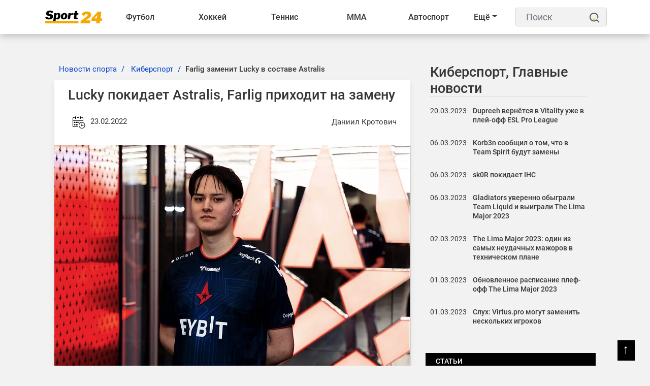

--- FILE ---
content_type: text/html; charset=UTF-8
request_url: https://sport24.by/cybersport/article/lucky-pokidaet-astralis-farlig-prikhodit-na-zamenu
body_size: 16539
content:
<!DOCTYPE html>
<html lang="ru">
<head>
    <meta charset="utf-8">
    <meta http-equiv="X-UA-Compatible" content="IE=edge">
    <meta name="viewport" content="width=device-width, initial-scale=1">
            <meta name="robots" content="index, follow, max-snippet:-1, max-image-preview:large, max-video-preview:-1">
        <title>Farlig заменит Lucky в составе Astralis</title>
    <meta name="description" content="Датская организация Astralis сообщила в своём Твиттер-аккаунте по CS:GO, что&amp;nbsp;Филип &quot;Lucky&quot;&amp;nbsp;Эвальд покидает состав ростера. В качестве замены организация подписала&amp;nbsp;Асгера Farlig&amp;nbsp;Йен..." />
    <meta name="keywords" content="" />
    <meta name="author" content="Даниил Кротович" />
    <meta name="language" content="ru" />
    <link rel="canonical" href="https://sport24.by/cybersport/article/lucky-pokidaet-astralis-farlig-prikhodit-na-zamenu"/>
    <meta property="og:title" content="Farlig заменит Lucky в составе Astralis" />
    <meta property="og:author" content="Даниил Кротович" />
    <meta property="og:description" content="Датская организация Astralis сообщила в своём Твиттер-аккаунте по CS:GO, что&amp;nbsp;Филип &quot;Lucky&quot;&amp;nbsp;Эвальд покидает состав ростер..." />
    <meta property="og:locale" content="ru" />
    <meta property="og:type" content="article" />
    <meta property="og:image:width" content="1200"/>
    <meta property="og:image:height" content="630"/>
    <meta property="og:url" content="https://sport24.by/cybersport/article/lucky-pokidaet-astralis-farlig-prikhodit-na-zamenu" />
    <meta property="og:image" content="https://sport24.by/public/images/20220223184047_ogImage_48.jpg" />
    <meta name="twitter:title" content="Farlig заменит Lucky в составе Astralis" />
    <meta name="twitter:description" content="Датская организация Astralis сообщила в своём Твиттер-аккаунте по CS:GO, что&amp;nbsp;Филип &quot;Lucky&quot;&amp;nbsp;Эвальд покидает состав ростер..." />
    <meta name="twitter:card" content="summary_large_image" />
    <meta name="twitter:domain" content="https://sport24.by" />
    <meta name="twitter:url" content="https://sport24.by/cybersport/article/lucky-pokidaet-astralis-farlig-prikhodit-na-zamenu">
    <meta name="twitter:image" content="https://sport24.by/public/images/20220223184047_ogImage_48.jpg" />
    <link rel="preconnect" href="//fonts.googleapis.com/">
    <link rel="dns-prefetch" href="//fonts.googleapis.com/">
    <link rel="preconnect" href="//fonts.gstatic.com/">
    <link rel="dns-prefetch" href="//fonts.gstatic.com/">
    <link rel="preconnect" href="//www.google.com">
    <link rel="dns-prefetch" href="//www.google.com">
    <link rel="preconnect" href="//www.google-analytics.com">
    <link rel="dns-prefetch" href="//www.google-analytics.com">
    <link rel="preconnect" href="//www.googletagmanager.com">
    <link rel="dns-prefetch" href="//www.googletagmanager.com">
    <link rel="preconnect" href="//connect.facebook.net">
    <link rel="dns-prefetch" href="//connect.facebook.net">
    <link rel="preconnect" href="//www.gstatic.com">
    <link rel="dns-prefetch" href="//www.gstatic.com">
    <link rel="preload" href="https://sport24.by/public/site/css/app.min.css" as="style" onload="this.onload=null;this.rel='stylesheet'">
    <noscript><link  rel="stylesheet" href="https://sport24.by/public/site/css/app.min.css"></noscript>
    <link rel="preload" href="https://sport24.by/public/site/css/header.css" as="style" onload="this.onload=null;this.rel='stylesheet'">
    <noscript><link  rel="stylesheet" href="https://sport24.by/public/site/css/header.css"></noscript>
    <link rel="preload" href="https://sport24.by/public/site/css/footer.css" as="style" onload="this.onload=null;this.rel='stylesheet'">
    <noscript><link  rel="stylesheet" href="https://sport24.by/public/site/css/footer.css"></noscript>
        <link rel="preload" href="https://sport24.by/public/site/css/custom.css" as="style" onload="this.onload=null;this.rel='stylesheet'">
    <noscript><link  rel="stylesheet" href="https://sport24.by/public/site/css/custom.css"></noscript>
        <link rel="icon" href="https://sport24.by/public/images/20211207185416_favicon_27.png">
            <meta name="p:domain_verify" content="c46bca16209567e203946fbb62e5c2c8"/>
            <link rel="alternate" type="application/atom+xml" href="https://sport24.by/feed-simple" title="Simple feed">
    <link rel="alternate" type="application/atom+xml" href="https://sport24.by/feed" title="RSS feed">
        <style>
        :root {
            --primary-color: #000000;
            --primary-font: Noto Sans JP, sans-serif;
            --plyr-color-main: #000000;
        }
    </style>
            <script async>
            document.addEventListener('DOMContentLoaded', () => {
                setTimeout(initGTM, 3500);
            });
            document.addEventListener('scroll', initGTMOnEvent);
            document.addEventListener('mousemove', initGTMOnEvent);
            document.addEventListener('touchstart', initGTMOnEvent);

            function initGTMOnEvent (event) {
                initGTM();
                event.currentTarget.removeEventListener(event.type, initGTMOnEvent);
            }

            function initGTM () {
                if (window.gtmDidInit) {
                    return false;
                }
                window.gtmDidInit = true;
                const script = document.createElement('script');
                script.type = 'text/javascript';
                script.async = true;
                script.onload = () => { dataLayer.push({ event: 'gtm.js', 'gtm.start': (new Date()).getTime(), 'gtm.uniqueEventId': 0 }); }
                script.src = 'https://www.googletagmanager.com/gtm.js?id=G-R5X579HQYY';

                document.head.appendChild(script);
            }
        </script>
    </head>

<body class="">
<script type="application/ld+json">
    {
        "@context": "https://schema.org",
        "@type": "Organization",
        "@id": "https://sport24.by/#organization",
        "url" : "https://sport24.by/",
        "logo": {
            "@type": "ImageObject",
            "url": "https://sport24.by/public/images/20211216151119_logo_38.png",
                        "width": "120",
            "height": "33"
        },
        "address": {
            "@type": "PostalAddress",
            "addressLocality": "Belarus, Minsk",
            "streetAddress": "st. Platonova 1B"
        },
        "email": "info@sport24.by",
        "name": "Спорт 24 Беларусь",
        "telephone": "+375 25 749-23-29"
    }
</script>
<noscript><iframe src="https://www.googletagmanager.com/ns.html?id=G-R5X579HQYY" height="0" width="0" style="display:none; visibility:hidden"></iframe></noscript>
<div id="switch-mode" class="d-none ">
    <div class="sm-text">Темная тема</div>
    <div class="sm-button">
        <input type="hidden" value="https://sport24.by">
        <span></span>
    </div>
</div>
<header class="sg-menu">
    <nav class="navbar navbar-expand-xl">
        <div class="container">
                                        <a class="mr-auto" href="https://sport24.by">
                    <img class="navbar-brand" src="https://sport24.by/public/images/20211216151119_logo_38.png" alt="Logo" width="120" height="33">
                </a>
            
            <button class="navbar-toggler order-3 ml-2" type="button" data-toggle="collapse" data-target="#navbarNav" aria-controls="navbarNav" aria-expanded="false" aria-label="Toggle navigation">
                <span class="navbar-toggler-icon"><span>&#9776;</span></span>
            </button>

            <div style="display:flex; flex-direction:row;" class="collapse navbar-collapse" id="navbarNav">
                <ul class="navbar-nav w-100" style="white-space: nowrap;">
                                            
                        
                                                    <li class="nav-item dropdown ">
                                <a href="https://sport24.by/football" target="_self">Футбол <span class="d-lg-none"><i class="fa fa-angle-down" aria-hidden="true"></i></span></a>
                                <div class="dropdown__content">
                                    <a class="category-link--mobile d-lg-none text-left" href="https://sport24.by/football" target="_self">Футбол <span class="d-lg-none"><i class="fa fa-angle-down" aria-hidden="true"></i></span></a>
                                                                            <div class="col-dropdown">
                                                                                        <ul>
                                                                                                    <li><a href="https://sport24.by/football/liga-chempionov-uefa-football" target="_self">Лига Чемпионов</a></li>
                                                                                                    <li><a href="https://sport24.by/football/liga-europe" target="_self">Лига Европы</a></li>
                                                                                                    <li><a href="https://sport24.by/football/liga-konferenciy" target="_self">Лига конференций</a></li>
                                                                                                    <li><a href="https://sport24.by/football/liga-natsij-uefa" target="_self">Лига наций</a></li>
                                                                                                    <li><a href="https://sport24.by/football/football-championat-mira" target="_self">Чемпионат Мира</a></li>
                                                                                                    <li><a href="https://sport24.by/football/evro2021" target="_self">Евро 2020</a></li>
                                                                                                    <li><a href="https://sport24.by/football/evro-2024" target="_self">Евро-2024</a></li>
                                                                                                    <li><a href="https://sport24.by/football/chempionat-belarusi" target="_self">Чемпионат Беларуси</a></li>
                                                                                            </ul>
                                        </div>
                                                                            <div class="col-dropdown">
                                                                                        <ul>
                                                                                                    <li><a href="https://sport24.by/football/championat-belarusi" target="_self">Чемпионат Беларуси</a></li>
                                                                                                    <li><a href="https://sport24.by/football/apl" target="_self">АПЛ</a></li>
                                                                                                    <li><a href="https://sport24.by/football/la-liga" target="_self">Ла Лига</a></li>
                                                                                                    <li><a href="https://sport24.by/football/bundesliga" target="_self">Бундеслига</a></li>
                                                                                                    <li><a href="https://sport24.by/football/rpl" target="_self">РПЛ</a></li>
                                                                                                    <li><a href="https://sport24.by/football/seria-a" target="_self">Серия А</a></li>
                                                                                                    <li><a href="https://sport24.by/football/liga-1" target="_self">Лига 1</a></li>
                                                                                            </ul>
                                        </div>
                                                                            <div class="col-dropdown">
                                                                                        <ul>
                                                                                                    <li><a href="https://sport24.by/football/sbornaya-belarusi-football" target="_self">Сборная Беларуси</a></li>
                                                                                                    <li><a href="https://sport24.by/football/clubs" target="_self">Клубы</a></li>
                                                                                                    <li><a href="https://sport24.by/football/znamenitye-futbolisty" target="_self">Знаменитые футболисты</a></li>
                                                                                                    <li><a href="https://sport24.by/football/transfery-football" target="_self">Футбольные трансферы</a></li>
                                                                                            </ul>
                                        </div>
                                                                    </div>
                            </li>
                                                                    
                        
                                                    <li class="nav-item dropdown ">
                                <a href="https://sport24.by/hockey" target="_self">Хоккей <span class="d-lg-none"><i class="fa fa-angle-down" aria-hidden="true"></i></span></a>
                                <div class="dropdown__content">
                                    <a class="category-link--mobile d-lg-none text-left" href="https://sport24.by/hockey" target="_self">Хоккей <span class="d-lg-none"><i class="fa fa-angle-down" aria-hidden="true"></i></span></a>
                                                                            <div class="col-dropdown">
                                                                                        <ul>
                                                                                                    <li><a href="https://sport24.by/hockey/khl" target="_self">КХЛ</a></li>
                                                                                                    <li><a href="https://sport24.by/hockey/nhl" target="_self">NHL</a></li>
                                                                                                    <li><a href="https://sport24.by/hockey/chempionat-mira-hockey" target="_self">Чемпионат Мира</a></li>
                                                                                                    <li><a href="https://sport24.by/hockey/liga-chempionov-chl" target="_self">Лига чемпионов</a></li>
                                                                                                    <li><a href="https://sport24.by/hockey/mkhl" target="_self">МХЛ</a></li>
                                                                                                    <li><a href="https://sport24.by/hockey/akhl" target="_self">АХЛ</a></li>
                                                                                            </ul>
                                        </div>
                                                                            <div class="col-dropdown">
                                                                                        <ul>
                                                                                                    <li><a href="https://sport24.by/hockey/championat-belarusi-hockey" target="_self">Чемпионат Беларуси</a></li>
                                                                                                    <li><a href="https://sport24.by/hockey/sbornaya-belarusi-hockey" target="_self">Сборная Беларуси</a></li>
                                                                                                    <li><a href="https://sport24.by/hockey/olimpijskie-igry-hockey" target="_self">Олимпийские игры</a></li>
                                                                                            </ul>
                                        </div>
                                                                            <div class="col-dropdown">
                                                                                        <ul>
                                                                                                    <li><a href="https://sport24.by/hockey/transfery-hockey" target="_self">Хоккейные трансферы</a></li>
                                                                                                    <li><a href="https://sport24.by/hockey/znamenitye-hokkeisty" target="_self">Знаменитые хоккеисты</a></li>
                                                                                                    <li><a href="https://sport24.by/hockey/hokkejnye-kluby" target="_self">Хоккейные клубы</a></li>
                                                                                            </ul>
                                        </div>
                                                                    </div>
                            </li>
                                                                    
                        
                                                    <li class="nav-item dropdown ">
                                <a href="https://sport24.by/tennis" target="_self">Теннис <span class="d-lg-none"><i class="fa fa-angle-down" aria-hidden="true"></i></span></a>
                                <div class="dropdown__content">
                                    <a class="category-link--mobile d-lg-none text-left" href="https://sport24.by/tennis" target="_self">Теннис <span class="d-lg-none"><i class="fa fa-angle-down" aria-hidden="true"></i></span></a>
                                                                            <div class="col-dropdown">
                                                                                        <ul>
                                                                                                    <li><a href="https://sport24.by/tennis/atp" target="_self">ATP</a></li>
                                                                                                    <li><a href="https://sport24.by/tennis/wta" target="_self">WTA</a></li>
                                                                                                    <li><a href="https://sport24.by/tennis/itf" target="_self">ITF</a></li>
                                                                                                    <li><a href="https://sport24.by/tennis/kubok-devisa" target="_self">Кубок Дэвиса</a></li>
                                                                                                    <li><a href="https://sport24.by/tennis/turnir-bolshogo-shlema" target="_self">Турнир Большого Шлема</a></li>
                                                                                            </ul>
                                        </div>
                                                                            <div class="col-dropdown">
                                                                                        <ul>
                                                                                                    <li><a href="https://sport24.by/tennis/australian-open" target="_self">Australian Open</a></li>
                                                                                                    <li><a href="https://sport24.by/tennis/roland-garros" target="_self">Roland Garros</a></li>
                                                                                                    <li><a href="https://sport24.by/tennis/us-open" target="_self">US Open</a></li>
                                                                                                    <li><a href="https://sport24.by/tennis/wimbledon" target="_self">Wimbledon</a></li>
                                                                                            </ul>
                                        </div>
                                                                    </div>
                            </li>
                                                                    
                        
                                                    <li class="nav-item dropdown ">
                                <a href="https://sport24.by/fighting" target="_self">ММА <span class="d-lg-none"><i class="fa fa-angle-down" aria-hidden="true"></i></span></a>
                                <div class="dropdown__content">
                                    <a class="category-link--mobile d-lg-none text-left" href="https://sport24.by/fighting" target="_self">ММА <span class="d-lg-none"><i class="fa fa-angle-down" aria-hidden="true"></i></span></a>
                                                                            <div class="col-dropdown">
                                                                                        <ul>
                                                                                                    <li><a href="https://sport24.by/fighting/ufc" target="_self">UFC</a></li>
                                                                                                    <li><a href="https://sport24.by/fighting/professional-boxing" target="_self">Бокс</a></li>
                                                                                            </ul>
                                        </div>
                                                                    </div>
                            </li>
                                                                    
                        
                                                    <li class="nav-item dropdown ">
                                <a href="https://sport24.by/auto" target="_self">Автоспорт <span class="d-lg-none"><i class="fa fa-angle-down" aria-hidden="true"></i></span></a>
                                <div class="dropdown__content">
                                    <a class="category-link--mobile d-lg-none text-left" href="https://sport24.by/auto" target="_self">Автоспорт <span class="d-lg-none"><i class="fa fa-angle-down" aria-hidden="true"></i></span></a>
                                                                            <div class="col-dropdown">
                                                                                        <ul>
                                                                                                    <li><a href="https://sport24.by/auto/formula-1" target="_self">Формула 1</a></li>
                                                                                                    <li><a href="https://sport24.by/auto/motogp" target="_self">MotoGP</a></li>
                                                                                                    <li><a href="https://sport24.by/auto/dakar" target="_self">Дакар</a></li>
                                                                                            </ul>
                                        </div>
                                                                    </div>
                            </li>
                                                                    
                        
                                                    <li class="nav-item dropdown ">
                                <a href="https://sport24.by/biatlon" target="_self">Биатлон <span class="d-lg-none"><i class="fa fa-angle-down" aria-hidden="true"></i></span></a>
                                <div class="dropdown__content">
                                    <a class="category-link--mobile d-lg-none text-left" href="https://sport24.by/biatlon" target="_self">Биатлон <span class="d-lg-none"><i class="fa fa-angle-down" aria-hidden="true"></i></span></a>
                                                                            <div class="col-dropdown">
                                                                                        <ul>
                                                                                                    <li><a href="https://sport24.by/biatlon/kubok-mira" target="_self">Кубок Мира</a></li>
                                                                                                    <li><a href="https://sport24.by/biatlon/kubok-rossii" target="_self">Кубок России</a></li>
                                                                                                    <li><a href="https://sport24.by/biatlon/kubok-sodruzhestva" target="_self">Кубок Содружества</a></li>
                                                                                                    <li><a href="https://sport24.by/biatlon/championat-mira-biathlon" target="_self">Чемпионат мира</a></li>
                                                                                                    <li><a href="https://sport24.by/biatlon/turnirnye-tablicy-biatlon" target="_self">Таблицы зачета</a></li>
                                                                                            </ul>
                                        </div>
                                                                    </div>
                            </li>
                                                                    
                        
                                                    <li class="nav-item dropdown ">
                                <a href="https://sport24.by/olimpijskie-igry" target="_self">Олимпиада <span class="d-lg-none"><i class="fa fa-angle-down" aria-hidden="true"></i></span></a>
                                <div class="dropdown__content">
                                    <a class="category-link--mobile d-lg-none text-left" href="https://sport24.by/olimpijskie-igry" target="_self">Олимпиада <span class="d-lg-none"><i class="fa fa-angle-down" aria-hidden="true"></i></span></a>
                                                                            <div class="col-dropdown">
                                                                                        <ul>
                                                                                                    <li><a href="https://sport24.by/olimpijskie-igry/olimpiada-2024" target="_self">Олимпиада 2024</a></li>
                                                                                                    <li><a href="https://sport24.by/olimpijskie-igry/olimpiada-2026" target="_self">Олимпиада 2026</a></li>
                                                                                                    <li><a href="https://sport24.by/olimpijskie-igry/pekin-2022" target="_self">Пекин-2022</a></li>
                                                                                                    <li><a href="https://sport24.by/olimpijskie-igry/tokio-2020" target="_self">Токио-2020</a></li>
                                                                                                    <li><a href="https://sport24.by/olimpijskie-igry/turnirnye-tablicy-olimpiada" target="_self">Турнирные таблицы</a></li>
                                                                                            </ul>
                                        </div>
                                                                    </div>
                            </li>
                                                                    
                        
                                                    <li class="nav-item dropdown ">
                                <a href="https://sport24.by/basketball" target="_self">Баскетбол <span class="d-lg-none"><i class="fa fa-angle-down" aria-hidden="true"></i></span></a>
                                <div class="dropdown__content">
                                    <a class="category-link--mobile d-lg-none text-left" href="https://sport24.by/basketball" target="_self">Баскетбол <span class="d-lg-none"><i class="fa fa-angle-down" aria-hidden="true"></i></span></a>
                                                                            <div class="col-dropdown">
                                                                                        <ul>
                                                                                                    <li><a href="https://sport24.by/basketball/nba" target="_self">NBA</a></li>
                                                                                                    <li><a href="https://sport24.by/basketball/kubok-vtb" target="_self">Кубок ВТБ</a></li>
                                                                                            </ul>
                                        </div>
                                                                            <div class="col-dropdown">
                                                                                        <ul>
                                                                                                    <li><a href="https://sport24.by/basketball/championat-belarusi-basketball" target="_self">Чемпионат Беларуси</a></li>
                                                                                                    <li><a href="https://sport24.by/basketball/liga-chempionov-basketball" target="_self">Лига чемпионов</a></li>
                                                                                            </ul>
                                        </div>
                                                                            <div class="col-dropdown">
                                                                                        <ul>
                                                                                                    <li><a href="https://sport24.by/basketball/transfery-basketball" target="_self">Баскетбольные трансферы</a></li>
                                                                                            </ul>
                                        </div>
                                                                    </div>
                            </li>
                                                                    
                        
                                                    <li class="nav-item dropdown ">
                                <a href="https://sport24.by/voleyball" target="_self">Волейбол <span class="d-lg-none"><i class="fa fa-angle-down" aria-hidden="true"></i></span></a>
                                <div class="dropdown__content">
                                    <a class="category-link--mobile d-lg-none text-left" href="https://sport24.by/voleyball" target="_self">Волейбол <span class="d-lg-none"><i class="fa fa-angle-down" aria-hidden="true"></i></span></a>
                                                                            <div class="col-dropdown">
                                                                                        <ul>
                                                                                                    <li><a href="https://sport24.by/voleyball/chempionat-evropy-voleyball" target="_self">Чемпионат Европы</a></li>
                                                                                                    <li><a href="https://sport24.by/voleyball/kubok-belarusi-voleyball" target="_self">Кубок Беларуси</a></li>
                                                                                            </ul>
                                        </div>
                                                                            <div class="col-dropdown">
                                                                                        <ul>
                                                                                                    <li><a href="https://sport24.by/voleyball/liga-chempionov" target="_self">Лига чемпионов</a></li>
                                                                                                    <li><a href="https://sport24.by/voleyball/superliga" target="_self">Суперлига</a></li>
                                                                                            </ul>
                                        </div>
                                                                    </div>
                            </li>
                                                                    
                        
                                                    <li class="nav-item dropdown ">
                                <a href="https://sport24.by/gandbol" target="_self">Гандбол <span class="d-lg-none"><i class="fa fa-angle-down" aria-hidden="true"></i></span></a>
                                <div class="dropdown__content">
                                    <a class="category-link--mobile d-lg-none text-left" href="https://sport24.by/gandbol" target="_self">Гандбол <span class="d-lg-none"><i class="fa fa-angle-down" aria-hidden="true"></i></span></a>
                                                                            <div class="col-dropdown">
                                                                                        <ul>
                                                                                                    <li><a href="https://sport24.by/gandbol/kubok-belgazprombanka" target="_self">Кубок Белгазпромбанка</a></li>
                                                                                            </ul>
                                        </div>
                                                                    </div>
                            </li>
                                                                    
                        
                                                    <li class="nav-item dropdown ">
                                <a href="https://sport24.by/atletika" target="_self">Лёгкая атлетика <span class="d-lg-none"><i class="fa fa-angle-down" aria-hidden="true"></i></span></a>
                                <div class="dropdown__content">
                                    <a class="category-link--mobile d-lg-none text-left" href="https://sport24.by/atletika" target="_self">Лёгкая атлетика <span class="d-lg-none"><i class="fa fa-angle-down" aria-hidden="true"></i></span></a>
                                                                            <div class="col-dropdown">
                                                                                        <ul>
                                                                                                    <li><a href="https://sport24.by/atletika/sbornaya-belarusi-atletika" target="_self">Сборная Беларуси по легкой атлетике</a></li>
                                                                                            </ul>
                                        </div>
                                                                    </div>
                            </li>
                                                                    
                        
                                                    <li class="nav-item dropdown ">
                                <a href="https://sport24.by/cybersport" target="_self">Киберспорт <span class="d-lg-none"><i class="fa fa-angle-down" aria-hidden="true"></i></span></a>
                                <div class="dropdown__content">
                                    <a class="category-link--mobile d-lg-none text-left" href="https://sport24.by/cybersport" target="_self">Киберспорт <span class="d-lg-none"><i class="fa fa-angle-down" aria-hidden="true"></i></span></a>
                                                                            <div class="col-dropdown">
                                                                                        <ul>
                                                                                                    <li><a href="https://sport24.by/cybersport/dota-2" target="_self">DOTA 2</a></li>
                                                                                                    <li><a href="https://sport24.by/cybersport/cs-go" target="_self">CS:GO</a></li>
                                                                                                    <li><a href="https://sport24.by/cybersport/valorant" target="_self">Valorant</a></li>
                                                                                                    <li><a href="https://sport24.by/cybersport/league-of-legends" target="_self">League Of Legends</a></li>
                                                                                            </ul>
                                        </div>
                                                                    </div>
                            </li>
                                                                                                <li class="nav-item dropdown ">
                                <a href="https://sport24.by/bukmekery" target="_self">Букмекеры  </a>
                                <ul class="dropdown-content">
                                                                    </ul>
                            </li>
                        
                        
                                                                                                <li class="nav-item dropdown ">
                                <a href="https://sport24.by/raznoe-o-sporte" target="_self">Разное  </a>
                                <ul class="dropdown-content">
                                                                    </ul>
                            </li>
                        
                        
                                                                <li class="dd_menu dropdown">
                        <a href="#" class="dropdown-toggle">Ещё</a>
                        <ul class="dd_dropdown-menu dropdown__content left"></ul>
                    </li>
                </ul>
            </div>

            <div class="sg-search ml-3">
                <form action="https://sport24.by/search" id="search" method="GET">
                    <label for="label" class="d-none">Поиск</label>
                    <input class="form-control" id="label" name="search" type="text" placeholder="Поиск">
                    <button type="submit">
                        <svg height="25" width="20">
                            <use x="0" y="0" height="20" width="20" xlink:href="#search_icon"></use>
                        </svg>
                        <span class="d-none">Поиск</span></button>
                </form>
            </div>
        </div>
    </nav>
</header>

<div class="container">
    <div class="row">
        <div class="col-12">
                                                                    </div>
    </div>
</div>





<div class="container-fluid sg-page-content--big p-0">
    <div class="row no-gutters">
        <div class="col-md-1 col-xxl-2"></div>

        <div class="col-md-10 col-xxl-8">
            <div class="sg-page-content sg-page-content--big mb-5 mt-3">
                    <script type="application/ld+json">
    {
        "@context": "https://schema.org",
                    "@type": "Article",
                "mainEntityOfPage": {
            "@type": "WebPage",
            "@id": "https://sport24.by/cybersport/article/lucky-pokidaet-astralis-farlig-prikhodit-na-zamenu"
        },
        "headline": "Lucky покидает Astralis, Farlig приходит на замену",
        "name": "Lucky покидает Astralis, Farlig приходит на замену",
        "articleSection": "Киберспорт",
                    "thumbnailUrl": "https://sport24.by/public/images/20220223184047_original_27.webp",
            "image": [
                {
                    "@type": "ImageObject",
                    "representativeOfPage":"true",
                    "url": "https://sport24.by/public/images/20220223184047_original_27.webp",
                                        "width": "1009",
                    "height": "669"
                }
                            ,
                {
                    "@type": "ImageObject",
                    "representativeOfPage":"true",
                    "url": "https://sport24.by/public/images/20220223184047_original_27.webp",
                                        "width": "1009",
                    "height": "669"
                }
                                        ,
                {
                    "@type": "ImageObject",
                    "representativeOfPage":"true",
                    "url": "https://sport24.by/public/images/20220223184047_big_730w_39.webp",
                                        "width": "730",
                    "height": "485"
                }
                        ],
                "dateCreated": "2022-02-23T18:41:39+03:00",
        "datePublished": "2022-02-23T18:41:39+03:00",
        "dateModified": "2022-02-23T18:41:39+03:00",
        "author": {
            "@type": "Person",
            "name": "Даниил Кротович",
            "url": "https://sport24.by/author-profile/daniil-krotovich"
        },
        "publisher": {
            "@type": "Organization",
            "name": "Спорт 24 Беларусь",
            "logo": {
                "@type": "ImageObject",
                "url": "https://sport24.by/public/images/20211216151119_logo_38.png",
                                "width": "120",
                "height": "33"
            }
        },
        "description": "Датская организация Astralis сообщила в своём Твиттер-аккаунте по CS:GO, что Филип &quot;Lucky&quot; Эвальд покидает состав ростера. В качестве замены организация подписала Асгера Farlig Йенсена, бывшего игрока FPX. Оба игрока являются снайперами.
Вместе с Lucky команда заняла 12-14 место на прошедшем мажоре...",
        "keywords": "киберспорт,
                            cs:go
             , покидает   приходит на замену"
    }
    </script>
    <div>
        <div class="entry-header">
            <div class="entry-thumbnail">
                            </div>
        </div>
        <div class="row">
            <div class="col-lg-8 sg-sticky">
                <div class="post-details">
                    <main>
                        <nav aria-label="breadcrumb" class="ml-2">
    <ol class="breadcrumb">
                                    <li class="breadcrumb-item">
                    <a href="https://sport24.by/">Новости спорта</a>
                </li>
                                                <li class="breadcrumb-item">
                    <a href="https://sport24.by/cybersport">Киберспорт</a>
                </li>
                                                <li class="breadcrumb-item active"><h1>Farlig заменит Lucky в составе Astralis</h1></li>
                        </ol>
</nav>

<script type="application/ld+json">
    {
        "@context": "https://schema.org",
        "@type": "BreadcrumbList",
        "itemListElement":
        [
                            {
                    "@type": "ListItem",
                    "position": 1,
                    "item":
                    {
                        "@id": "https://sport24.by/",
                        "name": "Новости спорта"
                    }
                } ,                             {
                    "@type": "ListItem",
                    "position": 2,
                    "item":
                    {
                        "@id": "https://sport24.by/cybersport",
                        "name": "Киберспорт"
                    }
                } ,                             {
                    "@type": "ListItem",
                    "position": 3,
                    "item":
                    {
                        "@id": "https://sport24.by/cybersport/article/lucky-pokidaet-astralis-farlig-prikhodit-na-zamenu",
                        "name": "Farlig заменит Lucky в составе Astralis"
                    }
                }                    ]
    }
</script>

                        <article class="post-main-content">
                            <div class="sg-post">
                                <header class="entry-header">
    <h2>Lucky покидает Astralis, Farlig приходит на замену</h2>
    <div class="entry-meta mb-2 d-flex justify-content-between">
        <div>
            <span aria-hidden="true">
                <svg height="45" width="40">
                    <use x="9" y="9" height="30" width="30" xlink:href="#datetime"></use>
                </svg>
            </span>
            <time datetime="2022-02-23T18:41:39+03:00">23.02.2022</time>
        </div>
        <address class="d-flex m-0"><a rel="author" href="https://sport24.by/author-profile/daniil-krotovich" class="my-auto">Даниил Кротович</a></address>
    </div><!-- /.entry-meta -->
</header>


<div class="entry-thumbnail">
    <img src="https://sport24.by/public/images/20220223184047_original_27.webp"
         srcset="https://sport24.by/public/images/20220223184047_big_730w_39.webp 640w, https://sport24.by/public/images/20220223184047_original_27.webp 1440w, https://sport24.by/public/images/20220223184047_original_27.webp 1920w"
         sizes="(max-width: 575px) 94vw, (max-width: 767px) 510px, (max-width: 991px) 690px, (max-width: 1199px) 610px, (max-width: 1499px) 730px, 870px"
         width="1009"
         height="669"
         alt="Lucky покидает Astralis, Farlig приходит на замену">
</div>

<div class="entry-content">
    <div class="paragraph social-content">
        <p>Датская организация Astralis сообщила в своём Твиттер-аккаунте по CS:GO, что&nbsp;Филип "Lucky"&nbsp;Эвальд покидает состав ростера. В качестве замены организация подписала&nbsp;Асгера Farlig&nbsp;Йенсена, бывшего игрока FPX. Оба игрока являются снайперами.</p>
<p>Вместе с Lucky команда заняла 12-14 место на прошедшем мажоре, еле выйдя из стадии челенджеров, но затем смогла выйти на приемлемый уровень игры,&nbsp;добравшись до&nbsp;топ-3 на&nbsp;BLAST Premier: Fall Finals 2021.</p>
<p>Многие игроки раскритиковали данную перестановку, ведь организация поставила перед командой чёткую цель на ещё идущем IEM Katowice 2022, и игроки этой цели достигли, однако Филипа всё равно кикнули из состава.&nbsp;</p>
<p>На данный момент состав выглядит следующим образом:</p>
<div class="team__player">Лукас "gla1ve"&nbsp;Россандэр</div>
<div class="team__player">Кристиан "k0nfig"&nbsp;Винеке</div>
<div class="team__player">Андреас "Xyp9x"&nbsp;Хойслет</div>
<div class="team__player">Бенджамин "blameF"&nbsp;Бремер</div>
<div class="team__player">Асгер "Farlig"&nbsp;Йенсен</div>
    </div>
    
        
    </div>

                                                            </div>

                            
                        </article>
                    </main>

                                            <aside class="relatedPost">
                            <div class="section-title">
                                <h2>Похожие новости</h2>
                            </div>
                            <div class="row text-center">
                                                                    <div class="col-lg-6">
                                        <div class="sg-post post-style-2">
                                            <div class="entry-header">
                                                <div class="entry-thumbnail">
                                                    <a href="https://sport24.by/cybersport/news/dupreeh-vernetsya-v-vitality-uzhe-v-pley-off-esl-pro-league">
                                                                                                                                                                                <img src="https://sport24.by/public/images/20230320161608_original_49.webp "
                                                                 srcset="https://sport24.by/public/images/20230320161608_medium_358w_30.webp 640w, https://sport24.by/public/images/20230320161608_big_730w_50.webp 1920w"
                                                                 sizes="(max-width: 575px) 94vw, (max-width: 767px) 510px, (max-width: 991px) 690px, (max-width: 1199px) 290px, (max-width: 1499px) 350px, 420px"
                                                                 loading="lazy"
                                                                 width="1504"
                                                                 height="1004"
                                                                 alt="Dupreeh вернётся в Vitality уже в плей-офф ESL Pro League">
                                                                                                            </a>
                                                </div>
                                                                                            </div>
                                            <div class="entry-content">
                                                <h3 class="entry-title"><a href="https://sport24.by/cybersport/news/dupreeh-vernetsya-v-vitality-uzhe-v-pley-off-esl-pro-league">Dupreeh вернётся в Vitality уже в плей-офф ESL Pro League</a></h3>
                                            </div>
                                        </div>
                                    </div>
                                                                    <div class="col-lg-6">
                                        <div class="sg-post post-style-2">
                                            <div class="entry-header">
                                                <div class="entry-thumbnail">
                                                    <a href="https://sport24.by/cybersport/news/korb3n-soobshchil-o-tom-chto-v-team-spirit-budut-zameny">
                                                                                                                                                                                <img src="https://sport24.by/public/images/20230306224107_original_49.webp "
                                                                 srcset="https://sport24.by/public/images/20230306224107_medium_358w_16.webp 640w, https://sport24.by/public/images/20230306224107_big_730w_29.webp 1920w"
                                                                 sizes="(max-width: 575px) 94vw, (max-width: 767px) 510px, (max-width: 991px) 690px, (max-width: 1199px) 290px, (max-width: 1499px) 350px, 420px"
                                                                 loading="lazy"
                                                                 width="1498"
                                                                 height="843"
                                                                 alt="Korb3n сообщил о том, что в Team Spirit будут замены">
                                                                                                            </a>
                                                </div>
                                                                                            </div>
                                            <div class="entry-content">
                                                <h3 class="entry-title"><a href="https://sport24.by/cybersport/news/korb3n-soobshchil-o-tom-chto-v-team-spirit-budut-zameny">Korb3n сообщил о том, что в Team Spirit будут замены</a></h3>
                                            </div>
                                        </div>
                                    </div>
                                                                    <div class="col-lg-6">
                                        <div class="sg-post post-style-2">
                                            <div class="entry-header">
                                                <div class="entry-thumbnail">
                                                    <a href="https://sport24.by/cybersport/news/sk0r-pokidaet-ihc">
                                                                                                                                                                                <img src="https://sport24.by/public/images/20230306222043_original_21.webp "
                                                                 srcset="https://sport24.by/public/images/20230306222043_medium_358w_50.webp 640w, https://sport24.by/public/images/20230306222043_big_730w_25.webp 1920w"
                                                                 sizes="(max-width: 575px) 94vw, (max-width: 767px) 510px, (max-width: 991px) 690px, (max-width: 1199px) 290px, (max-width: 1499px) 350px, 420px"
                                                                 loading="lazy"
                                                                 width="1376"
                                                                 height="897"
                                                                 alt="sk0R покидает IHC">
                                                                                                            </a>
                                                </div>
                                                                                            </div>
                                            <div class="entry-content">
                                                <h3 class="entry-title"><a href="https://sport24.by/cybersport/news/sk0r-pokidaet-ihc">sk0R покидает IHC</a></h3>
                                            </div>
                                        </div>
                                    </div>
                                                                    <div class="col-lg-6">
                                        <div class="sg-post post-style-2">
                                            <div class="entry-header">
                                                <div class="entry-thumbnail">
                                                    <a href="https://sport24.by/cybersport/news/gladiators-uverenno-obygrali-team-liquid-i-vyigrali-the-lima-major-2023">
                                                                                                                                                                                <img src="https://sport24.by/public/images/20230228181233_original_17.webp "
                                                                 srcset="https://sport24.by/public/images/20230228181233_medium_358w_14.webp 640w, https://sport24.by/public/images/20230228181233_big_730w_4.webp 1920w"
                                                                 sizes="(max-width: 575px) 94vw, (max-width: 767px) 510px, (max-width: 991px) 690px, (max-width: 1199px) 290px, (max-width: 1499px) 350px, 420px"
                                                                 loading="lazy"
                                                                 width="1350"
                                                                 height="900"
                                                                 alt="Gladiators уверенно обыграли Team Liquid и выиграли The Lima Major 2023">
                                                                                                            </a>
                                                </div>
                                                                                            </div>
                                            <div class="entry-content">
                                                <h3 class="entry-title"><a href="https://sport24.by/cybersport/news/gladiators-uverenno-obygrali-team-liquid-i-vyigrali-the-lima-major-2023">Gladiators уверенно обыграли Team Liquid и выиграли The Lima Major 2023</a></h3>
                                            </div>
                                        </div>
                                    </div>
                                                                    <div class="col-lg-6">
                                        <div class="sg-post post-style-2">
                                            <div class="entry-header">
                                                <div class="entry-thumbnail">
                                                    <a href="https://sport24.by/cybersport/news/the-lima-major-2023-odin-iz-samykh-neudachnykh-mazhorov-v-tekhnicheskom-plane">
                                                                                                                                                                                <img src="https://sport24.by/public/images/20230302192455_original_30.webp "
                                                                 srcset="https://sport24.by/public/images/20230302192455_medium_358w_36.webp 640w, https://sport24.by/public/images/20230302192455_big_730w_6.webp 1920w"
                                                                 sizes="(max-width: 575px) 94vw, (max-width: 767px) 510px, (max-width: 991px) 690px, (max-width: 1199px) 290px, (max-width: 1499px) 350px, 420px"
                                                                 loading="lazy"
                                                                 width="1600"
                                                                 height="900"
                                                                 alt="The Lima Major 2023: один из самых неудачных мажоров в техническом плане">
                                                                                                            </a>
                                                </div>
                                                                                            </div>
                                            <div class="entry-content">
                                                <h3 class="entry-title"><a href="https://sport24.by/cybersport/news/the-lima-major-2023-odin-iz-samykh-neudachnykh-mazhorov-v-tekhnicheskom-plane">The Lima Major 2023: один из самых неудачных мажоров в техническом плане</a></h3>
                                            </div>
                                        </div>
                                    </div>
                                                                    <div class="col-lg-6">
                                        <div class="sg-post post-style-2">
                                            <div class="entry-header">
                                                <div class="entry-thumbnail">
                                                    <a href="https://sport24.by/cybersport/news/obnovlennoe-raspisanie-plef-off-the-lima-major-2023">
                                                                                                                                                                                <img src="https://sport24.by/public/images/20230301175652_original_39.webp "
                                                                 srcset="https://sport24.by/public/images/20230301175652_medium_358w_29.webp 640w, https://sport24.by/public/images/20230301175652_big_730w_2.webp 1920w"
                                                                 sizes="(max-width: 575px) 94vw, (max-width: 767px) 510px, (max-width: 991px) 690px, (max-width: 1199px) 290px, (max-width: 1499px) 350px, 420px"
                                                                 loading="lazy"
                                                                 width="1350"
                                                                 height="900"
                                                                 alt="Обновленное расписание плеф-офф The Lima Major 2023">
                                                                                                            </a>
                                                </div>
                                                                                            </div>
                                            <div class="entry-content">
                                                <h3 class="entry-title"><a href="https://sport24.by/cybersport/news/obnovlennoe-raspisanie-plef-off-the-lima-major-2023">Обновленное расписание плеф-офф The Lima Major 2023</a></h3>
                                            </div>
                                        </div>
                                    </div>
                                                                    <div class="col-lg-6">
                                        <div class="sg-post post-style-2">
                                            <div class="entry-header">
                                                <div class="entry-thumbnail">
                                                    <a href="https://sport24.by/cybersport/news/slukh-virtuspro-mogut-zamenit-neskolkikh-igrokov">
                                                                                                                                                                                <img src="https://sport24.by/public/images/20230301174443_original_3.webp "
                                                                 srcset="https://sport24.by/public/images/20230301174443_medium_358w_47.webp 640w, https://sport24.by/public/images/20230301174443_big_730w_18.webp 1920w"
                                                                 sizes="(max-width: 575px) 94vw, (max-width: 767px) 510px, (max-width: 991px) 690px, (max-width: 1199px) 290px, (max-width: 1499px) 350px, 420px"
                                                                 loading="lazy"
                                                                 width="1800"
                                                                 height="900"
                                                                 alt="Слух: Virtus.pro могут заменить нескольких игроков">
                                                                                                            </a>
                                                </div>
                                                                                            </div>
                                            <div class="entry-content">
                                                <h3 class="entry-title"><a href="https://sport24.by/cybersport/news/slukh-virtuspro-mogut-zamenit-neskolkikh-igrokov">Слух: Virtus.pro могут заменить нескольких игроков</a></h3>
                                            </div>
                                        </div>
                                    </div>
                                                                    <div class="col-lg-6">
                                        <div class="sg-post post-style-2">
                                            <div class="entry-header">
                                                <div class="entry-thumbnail">
                                                    <a href="https://sport24.by/cybersport/news/yuragi-da-u-nas-budet-odno-izmenenie">
                                                                                                                                                                                <img src="https://sport24.by/public/images/20230228184011_original_34.webp "
                                                                 srcset="https://sport24.by/public/images/20230228184011_medium_358w_13.webp 640w, https://sport24.by/public/images/20230228184011_big_730w_47.webp 1920w"
                                                                 sizes="(max-width: 575px) 94vw, (max-width: 767px) 510px, (max-width: 991px) 690px, (max-width: 1199px) 290px, (max-width: 1499px) 350px, 420px"
                                                                 loading="lazy"
                                                                 width="2048"
                                                                 height="1363"
                                                                 alt="Yuragi: «Да, у нас будет одно изменение»">
                                                                                                            </a>
                                                </div>
                                                                                            </div>
                                            <div class="entry-content">
                                                <h3 class="entry-title"><a href="https://sport24.by/cybersport/news/yuragi-da-u-nas-budet-odno-izmenenie">Yuragi: «Да, у нас будет одно изменение»</a></h3>
                                            </div>
                                        </div>
                                    </div>
                                                            </div>
                        </aside>
                                    </div>
            </div>

            <div class="col-lg-4 sg-sticky">
                <div class="sg-sidebar theiaStickySidebar">
                                        <aside class="aside">
                                                <nav class="news-block__aside category-news ml-2 mr-3 mb-5">
                            <h2>
                                                                    Киберспорт,
                                                                Главные новости
                            </h2>
                            <hr>
                            <ul>
                                                                    <li class="row">
                                        <div class="col-3 col-md-2 col-lg-3">
                                            <span class="time__news">20.03.2023</span>
                                        </div>
                                        <div class="col-9 col-md-10 col-lg-9">
                                            <a href="https://sport24.by/cybersport/news/dupreeh-vernetsya-v-vitality-uzhe-v-pley-off-esl-pro-league">
                                                Dupreeh вернётся в Vitality уже в плей-офф ESL Pro League
                                            </a>
                                                                                    </div>
                                    </li>
                                                                    <li class="row">
                                        <div class="col-3 col-md-2 col-lg-3">
                                            <span class="time__news">06.03.2023</span>
                                        </div>
                                        <div class="col-9 col-md-10 col-lg-9">
                                            <a href="https://sport24.by/cybersport/news/korb3n-soobshchil-o-tom-chto-v-team-spirit-budut-zameny">
                                                Korb3n сообщил о том, что в Team Spirit будут замены
                                            </a>
                                                                                    </div>
                                    </li>
                                                                    <li class="row">
                                        <div class="col-3 col-md-2 col-lg-3">
                                            <span class="time__news">06.03.2023</span>
                                        </div>
                                        <div class="col-9 col-md-10 col-lg-9">
                                            <a href="https://sport24.by/cybersport/news/sk0r-pokidaet-ihc">
                                                sk0R покидает IHC
                                            </a>
                                                                                    </div>
                                    </li>
                                                                    <li class="row">
                                        <div class="col-3 col-md-2 col-lg-3">
                                            <span class="time__news">06.03.2023</span>
                                        </div>
                                        <div class="col-9 col-md-10 col-lg-9">
                                            <a href="https://sport24.by/cybersport/news/gladiators-uverenno-obygrali-team-liquid-i-vyigrali-the-lima-major-2023">
                                                Gladiators уверенно обыграли Team Liquid и выиграли The Lima Major 2023
                                            </a>
                                                                                    </div>
                                    </li>
                                                                    <li class="row">
                                        <div class="col-3 col-md-2 col-lg-3">
                                            <span class="time__news">02.03.2023</span>
                                        </div>
                                        <div class="col-9 col-md-10 col-lg-9">
                                            <a href="https://sport24.by/cybersport/news/the-lima-major-2023-odin-iz-samykh-neudachnykh-mazhorov-v-tekhnicheskom-plane">
                                                The Lima Major 2023: один из самых неудачных мажоров в техническом плане
                                            </a>
                                                                                    </div>
                                    </li>
                                                                    <li class="row">
                                        <div class="col-3 col-md-2 col-lg-3">
                                            <span class="time__news">01.03.2023</span>
                                        </div>
                                        <div class="col-9 col-md-10 col-lg-9">
                                            <a href="https://sport24.by/cybersport/news/obnovlennoe-raspisanie-plef-off-the-lima-major-2023">
                                                Обновленное расписание плеф-офф The Lima Major 2023
                                            </a>
                                                                                    </div>
                                    </li>
                                                                    <li class="row">
                                        <div class="col-3 col-md-2 col-lg-3">
                                            <span class="time__news">01.03.2023</span>
                                        </div>
                                        <div class="col-9 col-md-10 col-lg-9">
                                            <a href="https://sport24.by/cybersport/news/slukh-virtuspro-mogut-zamenit-neskolkikh-igrokov">
                                                Слух: Virtus.pro могут заменить нескольких игроков
                                            </a>
                                                                                    </div>
                                    </li>
                                                            </ul>
                        </nav>
                                                                                                    <nav class="sg-widget">
                                <h2 class="widget-title">Статьи</h2>
                                                                <div class="sg-post featured-post">
                                    <div class="entry-header">
    <div class="entry-thumbnail">
        <a href="https://sport24.by/football/article/kakie-gromkie-transfery-zhdat-letom-2024-goda-v-futbole">
                                            <img src="https://sport24.by/public/images/20240322105218_original_8.webp"
                     loading="lazy"
                     srcset="https://sport24.by/public/images/20240322105218_medium_358w_43.webp 640w, https://sport24.by/public/images/20240322105218_big_730w_14.webp 1920w"
                     sizes="(max-width: 575px) 95vw, (max-width: 767px) 513px, (max-width: 991px) 690px, (max-width: 1199px) 290px, (max-width: 1499px) 350px, 420px"
                     width="1200"
                     height="780"
                     alt="Какие громкие трансферы ждать летом 2024 года в футболе">
                    </a>
    </div>
</div>
                                    <div class="entry-content absolute">
                                        <div class="category">
                                            <ul class="global-list">
                                                                                                    <li><a href="https://sport24.by/football">Футбол</a></li>
                                                                                            </ul>
                                        </div>
                                        <p class="entry-title">
                                            <a href="https://sport24.by/football/article/kakie-gromkie-transfery-zhdat-letom-2024-goda-v-futbole">Какие громкие трансферы ждать летом 2024 года в футболе</a>
                                        </p>
                                    </div>
                                </div>

                                <ul class="global-list">
                                                                                                                                                                                                    <li class="card horizontal-news-card w-100">
                                                <div class="row no-gutters">
                                                    <div class="col-4 col-md-5 col-lg-4">
                                                        <div class="entry-thumbnail h-100">
                                                            <a href="https://sport24.by/football/article/pravila-ofsayda-v-futbole-potentsialno-budut-izmeneny">
                                                                                                                                                                                                        <img src="https://sport24.by/public/images/20240320092901_original_24.webp " loading="lazy"
                                                                         srcset="https://sport24.by/public/images/20240320092901_medium_358w_21.webp 640w, https://sport24.by/public/images/20240320092901_big_730w_32.webp 1920w"
                                                                         sizes="(max-width: 575px) 32vw, (max-width: 767px) 169px, (max-width: 991px) 287px, (max-width: 1199px) 96px, (max-width: 1499px) 116px, 139px"
                                                                         width="1240"
                                                                         height="700"
                                                                         class="card-img" alt="Правила офсайда в футболе потенциально будут изменены">
                                                                                                                            </a>
                                                        </div>
                                                    </div>
                                                    <div class="col-8 col-md-7 col-lg-8 d-flex">
                                                        <div class="card-body">
                                                            <div class="d-none d-xl-flex justify-content-between mb-2  ">
                                                                                                                                    <a class="card-text" href="https://sport24.by/football">Футбол</a>
                                                                                                                                <time class="card-text" datetime="2024-03-20T09:33:16+03:00">20.03.2024</time>
                                                            </div>
                                                            <a href="https://sport24.by/football/article/pravila-ofsayda-v-futbole-potentsialno-budut-izmeneny" class="card-title">Правила офсайда в футболе потенциально б...</a>
                                                        </div>
                                                    </div>
                                                </div>
                                            </li>
                                                                                                                                                                <li class="card horizontal-news-card w-100">
                                                <div class="row no-gutters">
                                                    <div class="col-4 col-md-5 col-lg-4">
                                                        <div class="entry-thumbnail h-100">
                                                            <a href="https://sport24.by/hockey/article/makdevid-prakticheski-dognal-kucherova-v-gonke-bombardirov-nkhl">
                                                                                                                                                                                                        <img src="https://sport24.by/public/images/20240229111556_original_18.webp " loading="lazy"
                                                                         srcset="https://sport24.by/public/images/20240229111556_medium_358w_41.webp 640w, https://sport24.by/public/images/20240229111556_big_730w_13.webp 1920w"
                                                                         sizes="(max-width: 575px) 32vw, (max-width: 767px) 169px, (max-width: 991px) 287px, (max-width: 1199px) 96px, (max-width: 1499px) 116px, 139px"
                                                                         width="1745"
                                                                         height="1161"
                                                                         class="card-img" alt="Макдэвид практически догнал Кучерова в гонке бомбардиров НХЛ">
                                                                                                                            </a>
                                                        </div>
                                                    </div>
                                                    <div class="col-8 col-md-7 col-lg-8 d-flex">
                                                        <div class="card-body">
                                                            <div class="d-none d-xl-flex justify-content-between mb-2  ">
                                                                                                                                    <a class="card-text" href="https://sport24.by/hockey">Хоккей</a>
                                                                                                                                <time class="card-text" datetime="2024-03-14T11:56:29+03:00">14.03.2024</time>
                                                            </div>
                                                            <a href="https://sport24.by/hockey/article/makdevid-prakticheski-dognal-kucherova-v-gonke-bombardirov-nkhl" class="card-title">Макдэвид практически догнал Кучерова в г...</a>
                                                        </div>
                                                    </div>
                                                </div>
                                            </li>
                                                                                                                                                                <li class="card horizontal-news-card w-100">
                                                <div class="row no-gutters">
                                                    <div class="col-4 col-md-5 col-lg-4">
                                                        <div class="entry-thumbnail h-100">
                                                            <a href="https://sport24.by/football/article/top-5-potentsialnykh-transferov-v-futbole-v-yanvare-2024-goda">
                                                                                                                                                                                                        <img src="https://sport24.by/public/images/20231024111545_original_4.webp " loading="lazy"
                                                                         srcset="https://sport24.by/public/images/20231024111545_medium_358w_26.webp 640w, https://sport24.by/public/images/20231024111545_big_730w_50.webp 1920w"
                                                                         sizes="(max-width: 575px) 32vw, (max-width: 767px) 169px, (max-width: 991px) 287px, (max-width: 1199px) 96px, (max-width: 1499px) 116px, 139px"
                                                                         width="1200"
                                                                         height="675"
                                                                         class="card-img" alt="Топ-5 потенциальных трансферов в футболе в январе 2024 года">
                                                                                                                            </a>
                                                        </div>
                                                    </div>
                                                    <div class="col-8 col-md-7 col-lg-8 d-flex">
                                                        <div class="card-body">
                                                            <div class="d-none d-xl-flex justify-content-between mb-2  ">
                                                                                                                                    <a class="card-text" href="https://sport24.by/football">Футбол</a>
                                                                                                                                <time class="card-text" datetime="2023-11-03T12:39:06+03:00">03.11.2023</time>
                                                            </div>
                                                            <a href="https://sport24.by/football/article/top-5-potentsialnykh-transferov-v-futbole-v-yanvare-2024-goda" class="card-title">Топ-5 потенциальных трансферов в футболе...</a>
                                                        </div>
                                                    </div>
                                                </div>
                                            </li>
                                                                                                                                                                <li class="card horizontal-news-card w-100">
                                                <div class="row no-gutters">
                                                    <div class="col-4 col-md-5 col-lg-4">
                                                        <div class="entry-thumbnail h-100">
                                                            <a href="https://sport24.by/football/article/samye-neudachno-dorogie-futbolnye-transfery-leta-2023-goda">
                                                                                                                                                                                                        <img src="https://sport24.by/public/images/20231003121224_original_30.webp " loading="lazy"
                                                                         srcset="https://sport24.by/public/images/20231003121224_medium_358w_7.webp 640w, https://sport24.by/public/images/20231003121224_big_730w_40.webp 1920w"
                                                                         sizes="(max-width: 575px) 32vw, (max-width: 767px) 169px, (max-width: 991px) 287px, (max-width: 1199px) 96px, (max-width: 1499px) 116px, 139px"
                                                                         width="1200"
                                                                         height="800"
                                                                         class="card-img" alt="Самые неудачно-дорогие футбольные трансферы лета 2023 года">
                                                                                                                            </a>
                                                        </div>
                                                    </div>
                                                    <div class="col-8 col-md-7 col-lg-8 d-flex">
                                                        <div class="card-body">
                                                            <div class="d-none d-xl-flex justify-content-between mb-2  ">
                                                                                                                                    <a class="card-text" href="https://sport24.by/football">Футбол</a>
                                                                                                                                <time class="card-text" datetime="2023-10-03T12:13:32+03:00">03.10.2023</time>
                                                            </div>
                                                            <a href="https://sport24.by/football/article/samye-neudachno-dorogie-futbolnye-transfery-leta-2023-goda" class="card-title">Самые неудачно-дорогие футбольные трансф...</a>
                                                        </div>
                                                    </div>
                                                </div>
                                            </li>
                                                                                                            </ul>
                            </nav>
                                            </aside>
                </div>
            </div>

        </div>
        
    </div>

    <input type="hidden" id="post-input" value="https://sport24.by">
    <input type="hidden" id="post_id" value="11267">

            </div>
        </div>

        <div class="col-md-1 col-xxl-2"></div>
    </div>
</div>
а
<div class="scrollToTop" id="display-nothing">
    <a href="#">&#8593;</a>
</div>
<div style="display:none;">
    <svg>
        <symbol id="fb" viewBox="10 10 20 20" height="40px" width="40px">
            <path fill-rule="evenodd" d="M21.359 16.35v-1.465c0-.702.474-.87.81-.87h2.045v-3.13H21.39c-3.131 0-3.833 2.32-3.833 3.818v1.648H15.74V20h1.832v9.116h3.648V20h2.703l.123-1.435.213-2.214h-2.901z"></path>
        </symbol>

        <symbol id="tik-tok" viewBox="0 0 50 50" height="40px" width="40px">
            <path fill-rule="evenodd" d="M41,4H9C6.243,4,4,6.243,4,9v32c0,2.757,2.243,5,5,5h32c2.757,0,5-2.243,5-5V9C46,6.243,43.757,4,41,4z M37.006,22.323 c-0.227,0.021-0.457,0.035-0.69,0.035c-2.623,0-4.928-1.349-6.269-3.388c0,5.349,0,11.435,0,11.537c0,4.709-3.818,8.527-8.527,8.527 s-8.527-3.818-8.527-8.527s3.818-8.527,8.527-8.527c0.178,0,0.352,0.016,0.527,0.027v4.202c-0.175-0.021-0.347-0.053-0.527-0.053 c-2.404,0-4.352,1.948-4.352,4.352s1.948,4.352,4.352,4.352s4.527-1.894,4.527-4.298c0-0.095,0.042-19.594,0.042-19.594h4.016 c0.378,3.591,3.277,6.425,6.901,6.685V22.323z"></path>
        </symbol>

        <symbol id="vk" viewBox="10 10 19 19" height="40px" width="40px">
            <path fill-rule="evenodd" d="M28.5755 15.74396c.1286-.42884 0-.74396-.61205-.74396h-2.02391c-.51461 0-.75186.27221-.88053.5724 0 0-1.02922 2.50871-2.48726 4.13828-.47172.47171-.68615.62179-.94347.62179-.12862 0-.31485-.15008-.31485-.57888v-4.00963c0-.5146-.14935-.74396-.57823-.74396h-3.18043c-.32158 0-.515.23885-.515.46521 0 .48784.729.60035.80413 1.97265v2.98042c0 .65345-.11801.77192-.37531.77192-.68612 0-2.35509-2.51992-3.34496-5.40336-.19398-.56045-.38856-.78684-.9058-.78684h-2.02391c-.57826 0-.69392.27221-.69392.5724 0 .53606.68614 3.19486 3.19483 6.7113 1.67243 2.40147 4.02878 3.70324 6.17297 3.70324 1.2865 0 1.44564-.28913 1.44564-.78715v-1.81502c0-.57825.12188-.69367.52929-.69367.30016 0 .81477.1501 2.01554 1.30795 1.37226 1.37228 1.5985 1.98789 2.37038 1.98789h2.02391c.57827 0 .8674-.28913.7006-.8597-.18252-.56868-.8377-1.39376-1.70707-2.37182-.47175-.55748-1.17931-1.15783-1.39375-1.45807-.30018-.3859-.21442-.55749 0-.90051 0 0 2.46584-3.47359 2.72315-4.65288h.00001z"></path>
        </symbol>

        <symbol id="twitter" viewBox="11 10 20 20" height="40px" width="40px">
            <path fill-rule="evenodd" d="M29.392 15.303a7.043 7.043 0 0 1-2.028.556 3.535 3.535 0 0 0 1.552-1.953 7.067 7.067 0 0 1-2.242.857 3.53 3.53 0 0 0-6.015 3.22 10.026 10.026 0 0 1-7.278-3.689 3.524 3.524 0 0 0-.477 1.775 3.53 3.53 0 0 0 1.57 2.938 3.52 3.52 0 0 1-1.6-.441v.045a3.534 3.534 0 0 0 2.832 3.461 3.507 3.507 0 0 1-1.593.06 3.533 3.533 0 0 0 3.298 2.452 7.078 7.078 0 0 1-5.227 1.462 9.988 9.988 0 0 0 5.41 1.586c6.495 0 10.046-5.379 10.046-10.045a9.88 9.88 0 0 0-.01-.456 7.19 7.19 0 0 0 1.762-1.828"></path>
        </symbol>

        <symbol id="instagram" width="40px" height="40px" viewBox="2 2 26 26">
            <path d="M 9.9980469 3 C 6.1390469 3 3 6.1419531 3 10.001953 L 3 20.001953 C 3 23.860953 6.1419531 27 10.001953 27 L 20.001953 27 C 23.860953 27 27 23.858047 27 19.998047 L 27 9.9980469 C 27 6.1390469 23.858047 3 19.998047 3 L 9.9980469 3 z M 22 7 C 22.552 7 23 7.448 23 8 C 23 8.552 22.552 9 22 9 C 21.448 9 21 8.552 21 8 C 21 7.448 21.448 7 22 7 z M 15 9 C 18.309 9 21 11.691 21 15 C 21 18.309 18.309 21 15 21 C 11.691 21 9 18.309 9 15 C 9 11.691 11.691 9 15 9 z M 15 11 A 4 4 0 0 0 11 15 A 4 4 0 0 0 15 19 A 4 4 0 0 0 19 15 A 4 4 0 0 0 15 11 z"></path>
        </symbol>

        <symbol id="telegram" viewBox="-1 0 52 52" height="40" width="40px">
            <path d="M46.137,6.552c-0.75-0.636-1.928-0.727-3.146-0.238l-0.002,0C41.708,6.828,6.728,21.832,5.304,22.445 c-0.259,0.09-2.521,0.934-2.288,2.814c0.208,1.695,2.026,2.397,2.248,2.478l8.893,3.045c0.59,1.964,2.765,9.21,3.246,10.758 c0.3,0.965,0.789,2.233,1.646,2.494c0.752,0.29,1.5,0.025,1.984-0.355l5.437-5.043l8.777,6.845l0.209,0.125 c0.596,0.264,1.167,0.396,1.712,0.396c0.421,0,0.825-0.079,1.211-0.237c1.315-0.54,1.841-1.793,1.896-1.935l6.556-34.077 C47.231,7.933,46.675,7.007,46.137,6.552z M22,32l-3,8l-3-10l23-17L22,32z"/>
        </symbol>

        <symbol id="youtube" viewBox="0 -2 18 19" height="40px" width="40px">
            <path fill-rule="evenodd" d="M16.032.373C14.629 0 9 0 9 0S3.371 0 1.968.373A2.247 2.247 0 0 0 .375 1.952C0 3.344 0 7.5 0 7.5s0 4.156.376 5.548a2.245 2.245 0 0 0 1.591 1.579C3.371 15 9 15 9 15s5.63 0 7.033-.373a2.244 2.244 0 0 0 1.592-1.58C18 11.657 18 7.5 18 7.5s0-4.155-.376-5.547A2.247 2.247 0 0 0 16.032.373zm-4.156 7.128L7.2 10.179V4.821l4.676 2.678v.002z"></path>
        </symbol>

        <symbol id="home" viewBox="0 0 500 500" height="24px" width="24px">
            <path d="M230.149,120.939L65.986,256.274c0,0.191-0.048,0.472-0.144,0.855c-0.094,0.38-0.144,0.656-0.144,0.852v137.041    c0,4.948,1.809,9.236,5.426,12.847c3.616,3.613,7.898,5.431,12.847,5.431h109.63V303.664h73.097v109.64h109.629    c4.948,0,9.236-1.814,12.847-5.435c3.617-3.607,5.432-7.898,5.432-12.847V257.981c0-0.76-0.104-1.334-0.288-1.707L230.149,120.939    z"/>
            <path d="M457.122,225.438L394.6,173.476V56.989c0-2.663-0.856-4.853-2.574-6.567c-1.704-1.712-3.894-2.568-6.563-2.568h-54.816    c-2.666,0-4.855,0.856-6.57,2.568c-1.711,1.714-2.566,3.905-2.566,6.567v55.673l-69.662-58.245    c-6.084-4.949-13.318-7.423-21.694-7.423c-8.375,0-15.608,2.474-21.698,7.423L3.172,225.438c-1.903,1.52-2.946,3.566-3.14,6.136    c-0.193,2.568,0.472,4.811,1.997,6.713l17.701,21.128c1.525,1.712,3.521,2.759,5.996,3.142c2.285,0.192,4.57-0.476,6.855-1.998    L230.149,95.817l197.57,164.741c1.526,1.328,3.521,1.991,5.996,1.991h0.858c2.471-0.376,4.463-1.43,5.996-3.138l17.703-21.125    c1.522-1.906,2.189-4.145,1.991-6.716C460.068,229.007,459.021,226.961,457.122,225.438z"/>
        </symbol>

        <symbol id="phone" viewBox="0 0 140 140" height="20px" width="20px">
            <path d="M33.84,50.25c4.13,7.45,8.89,14.6,15.07,21.12c6.2,6.56,13.91,12.53,23.89,17.63c0.74,0.36,1.44,0.36,2.07,0.11 c0.95-0.36,1.92-1.15,2.87-2.1c0.74-0.74,1.66-1.92,2.62-3.21c3.84-5.05,8.59-11.32,15.3-8.18c0.15,0.07,0.26,0.15,0.41,0.21 l22.38,12.87c0.07,0.04,0.15,0.11,0.21,0.15c2.95,2.03,4.17,5.16,4.2,8.71c0,3.61-1.33,7.67-3.28,11.1 c-2.58,4.53-6.38,7.53-10.76,9.51c-4.17,1.92-8.81,2.95-13.27,3.61c-7,1.03-13.56,0.37-20.27-1.69 c-6.56-2.03-13.17-5.38-20.39-9.84l-0.53-0.34c-3.31-2.07-6.89-4.28-10.4-6.89C31.12,93.32,18.03,79.31,9.5,63.89 C2.35,50.95-1.55,36.98,0.58,23.67c1.18-7.3,4.31-13.94,9.77-18.32c4.76-3.84,11.17-5.94,19.47-5.2c0.95,0.07,1.8,0.62,2.25,1.44 l14.35,24.26c2.1,2.72,2.36,5.42,1.21,8.12c-0.95,2.21-2.87,4.25-5.49,6.15c-0.77,0.66-1.69,1.33-2.66,2.03 c-3.21,2.33-6.86,5.02-5.61,8.18L33.84,50.25L33.84,50.25L33.84,50.25z"/>
        </symbol>

        <symbol id="share" viewBox="0 0 30 30" width="30px" height="30px">
            <path d="M 23 3 A 4 4 0 0 0 19 7 A 4 4 0 0 0 19.09375 7.8359375 L 10.011719 12.376953 A 4 4 0 0 0 7 11 A 4 4 0 0 0 3 15 A 4 4 0 0 0 7 19 A 4 4 0 0 0 10.013672 17.625 L 19.089844 22.164062 A 4 4 0 0 0 19 23 A 4 4 0 0 0 23 27 A 4 4 0 0 0 27 23 A 4 4 0 0 0 23 19 A 4 4 0 0 0 19.986328 20.375 L 10.910156 15.835938 A 4 4 0 0 0 11 15 A 4 4 0 0 0 10.90625 14.166016 L 19.988281 9.625 A 4 4 0 0 0 23 11 A 4 4 0 0 0 27 7 A 4 4 0 0 0 23 3 z"/>
        </symbol>

        <symbol id="datetime" viewBox="0 0 150 130" height="24px" width="24px">

            <path d="M69.76,4.06c0-2.23,2.2-4.06,4.95-4.06s4.95,1.81,4.95,4.06V21.8c0,2.23-2.2,4.06-4.95,4.06s-4.95-1.81-4.95-4.06V4.06 L69.76,4.06L69.76,4.06z M14.37,78.05h11.34c0.72,0,1.31,0.59,1.31,1.31v8.38c0,0.72-0.59,1.31-1.31,1.31H14.37 c-0.72,0-1.31-0.59-1.31-1.31v-8.38C13.06,78.63,13.65,78.05,14.37,78.05L14.37,78.05z M57.79,54.17h11.34 c0.35,0,0.66,0.14,0.9,0.36c-4.45,2.78-8.31,6.4-11.37,10.65h-0.87c-0.72,0-1.31-0.59-1.31-1.31v-8.38 C56.48,54.76,57.07,54.17,57.79,54.17L57.79,54.17z M36.08,54.17h11.34c0.72,0,1.31,0.59,1.31,1.31v8.38 c0,0.72-0.59,1.31-1.31,1.31H36.08c-0.72,0-1.31-0.59-1.31-1.31v-8.38C34.77,54.76,35.36,54.17,36.08,54.17L36.08,54.17z M14.37,54.17h11.34c0.72,0,1.31,0.59,1.31,1.31v8.38c0,0.72-0.59,1.31-1.31,1.31H14.37c-0.72,0-1.31-0.59-1.31-1.31v-8.38 C13.06,54.76,13.65,54.17,14.37,54.17L14.37,54.17z M36.08,78.05h11.34c0.72,0,1.31,0.59,1.31,1.31v8.38 c0,0.72-0.59,1.31-1.31,1.31H36.08c-0.72,0-1.31-0.59-1.31-1.31v-8.38C34.77,78.63,35.36,78.05,36.08,78.05L36.08,78.05z M103.49,59.54c11.71,4.85,19.39,16.28,19.39,29.02c0,8.67-3.52,16.53-9.2,22.21c-5.68,5.68-13.53,9.2-22.21,9.2 c-8.67,0-16.52-3.52-22.21-9.2c-5.68-5.69-9.2-13.54-9.2-22.21c0-12.64,7.86-24.43,19.55-29.23 C86.86,56.37,96.29,56.55,103.49,59.54L103.49,59.54L103.49,59.54z M86.64,87.72c0.39-0.43,0.87-0.8,1.39-1.08V72.98 c0-1.39,1.13-2.52,2.52-2.52c1.39,0,2.53,1.13,2.53,2.52v13.66c0.92,0.5,1.68,1.25,2.17,2.17h9.76c1.4,0,2.52,1.13,2.52,2.52 s-1.13,2.52-2.52,2.52h-9.76c-0.9,1.68-2.66,2.82-4.7,2.82c-1.6,0-3.03-0.71-4.01-1.82C84.73,92.78,84.82,89.69,86.64,87.72 L86.64,87.72L86.64,87.72z M110.12,70.41c-13.01-13.01-34.95-9.33-42.56,7.05c-1.56,3.37-2.44,7.13-2.44,11.09 c0,7.28,2.95,13.87,7.72,18.64c4.77,4.77,11.36,7.72,18.64,7.72c7.28,0,13.87-2.96,18.64-7.72c4.77-4.77,7.72-11.36,7.72-18.64 c0-4.13-0.95-8.04-2.64-11.52C113.91,74.4,112.19,72.48,110.12,70.41L110.12,70.41L110.12,70.41z M25.33,4.06 c0-2.23,2.2-4.06,4.95-4.06c2.74,0,4.95,1.81,4.95,4.06V21.8c0,2.23-2.21,4.06-4.95,4.06c-2.74,0-4.95-1.81-4.95-4.06V4.06 L25.33,4.06L25.33,4.06z M5.45,38.79h94.21V18.37c0-0.7-0.28-1.31-0.73-1.76c-0.45-0.45-1.09-0.73-1.76-0.73h-9.03 c-1.51,0-2.74-1.23-2.74-2.74c0-1.51,1.23-2.74,2.74-2.74h9.03c2.21,0,4.2,0.89,5.65,2.34c1.45,1.45,2.34,3.44,2.34,5.65v32.43 c-1.8-0.62-3.65-1.12-5.56-1.49v-5.07h0.06H5.45v52.91c0,0.7,0.28,1.31,0.73,1.76c0.45,0.45,1.09,0.73,1.76,0.73h44.77 c0.51,1.9,1.15,3.76,1.92,5.54H7.99c-2.2,0-4.2-0.89-5.65-2.34C0.89,101.4,0,99.42,0,97.21V18.39c0-2.2,0.89-4.19,2.34-5.65 c1.45-1.45,3.44-2.34,5.65-2.34h9.64c1.51,0,2.74,1.23,2.74,2.74c0,1.51-1.23,2.74-2.74,2.74H7.99c-0.7,0-1.31,0.28-1.76,0.73 c-0.45,0.45-0.73,1.09-0.73,1.76v20.43H5.45V38.79L5.45,38.79z M43.13,15.87c-1.51,0-2.74-1.23-2.74-2.74 c0-1.51,1.23-2.74,2.74-2.74h18.39c1.51,0,2.74,1.23,2.74,2.74c0,1.51-1.23,2.74-2.74,2.74H43.13L43.13,15.87L43.13,15.87z"/>
        </symbol>

        <symbol id="chevron_up" fill="#000000" stroke="none" width="40px" height="40px" viewBox="0 0 2400 2400">
            <polyline points="18 15 12 9 6 15"/>
        </symbol>

        <symbol id="search_icon" data-name="Layer 2" height="32px" width="32px" viewBox="0 0 52 52">
            <defs>
                <style>.cls-1{fill:var(--gray)}.cls-2{fill:var(--yellow)}</style>
            </defs>
            <path class="cls-1" d="M49.14 45.61L38.58 35.05a2.77 2.77 0 0 0-3.91 0 17.49 17.49 0 1 1 4.92-16.35 17.7 17.7 0 0 1-.18 8.3 2.5 2.5 0 1 0 4.84 1.29 22.54 22.54 0 1 0-7.72 11.82l9.07 9.06a2.5 2.5 0 0 0 3.54 0 2.5 2.5 0 0 0 0-3.56z"/>
            <path class="cls-2" d="M30 30a2.46 2.46 0 0 0-3-.27 8.52 8.52 0 0 1-8.66.17 2.41 2.41 0 0 0-2.87.33l-.15.14a2.41 2.41 0 0 0 .42 3.81 13.55 13.55 0 0 0 14-.28 2.41 2.41 0 0 0 .41-3.74z"/>
        </symbol>

        <symbol id="email" width="20px" height="16px" viewBox="0 0 20 16">
            <g id="Icons" stroke="none" stroke-width="1" fill="none" fill-rule="evenodd">
                <g id="Rounded" transform="translate(-782.000000, -1220.000000)">
                    <g id="Communication" transform="translate(100.000000, 1162.000000)">
                        <g id="RoundCommunicationEmail" transform="translate(680.000000, 54.000000)">
                            <g transform="translate(0.000000, 0.000000)">
                                <polygon id="Path" points="0 0 24 0 24 24 0 24"/>
                                <path d="M20,4 L4,4 C2.9,4 2.01,4.9 2.01,6 L2,18 C2,19.1 2.9,20 4,20 L20,20 C21.1,20 22,19.1 22,18 L22,6 C22,4.9 21.1,4 20,4 Z M19.6,8.25 L12.53,12.67 C12.21,12.87 11.79,12.87 11.47,12.67 L4.4,8.25 C4.15,8.09 4,7.82 4,7.53 C4,6.86 4.73,6.46 5.3,6.81 L12,11 L18.7,6.81 C19.27,6.46 20,6.86 20,7.53 C20,7.82 19.85,8.09 19.6,8.25 Z" fill="#1D1D1D"/>
                            </g>
                        </g>
                    </g>
                </g>
            </g>
        </symbol>

        <symbol id="zen" stroke="none" width="38px" height="38px" viewBox="-100 -100 2600 2600">
            <path d="M615 2389 c-329 -34 -475 -125 -549 -338 -47 -138 -58 -233 -63 -543 l-5 -288 103 0 c142 0 376 17 482 36 330 56 505 232 561 564 19 114 36 336 36 478 l0 102 -242 -1 c-134 -1 -279 -5 -323 -10z"></path>
            <path d="M1220 2299 c0 -142 17 -376 36 -482 29 -173 103 -321 202 -407 57 -49 185 -114 267 -135 102 -26 274 -44 480 -51 l197 -7 -5 289 c-5 312 -16 407 -63 545 -66 192 -187 280 -447 325 -63 11 -181 18 -379 21 l-288 5 0 -103z"></path>
            <path d="M2320 1183 c-169 -5 -423 -25 -501 -38 -331 -58 -507 -234 -563 -562 -19 -106 -36 -340 -36 -482 l0 -103 288 5 c390 7 537 34 666 122 95 65 162 185 195 350 20 104 32 307 29 505 l-3 205 -75 -2z"></path>
            <path d="M3 894 c6 -357 24 -478 95 -619 37 -75 68 -110 129 -151 133 -88 277 -114 666 -121 l287 -5 0 103 c0 142 -17 376 -36 482 -60 351 -250 522 -633 571 -69 9 -212 19 -319 23 l-194 6 5 -289z"></path>
        </symbol>
    </svg>
</div>

<footer class="footer footer-style-1 d-flex">
    <div class="col-12 col-md-10 col-xxl-8 mx-auto p-0 p-md-3">
        <div class="footer-content row flex-row-reverse">
            <div class="col-lg-7">
                                                            <div class="d-flex justify-content-center justify-content-lg-start">
                            <div class="sg-socail">
                                <ul class="global-list d-flex">
                                                                            <li>
                                            <a href="https://www.youtube.com/@sport24_by" target="_blank" rel="noopener">
                                                <svg height="50" width="50">
                                                    <use x="9" y="9" height="30" width="30" xlink:href="#youtube"></use>
                                                </svg>
                                            </a>
                                        </li>
                                                                            <li>
                                            <a href="https://www.instagram.com/sport24by/" target="_blank" rel="noopener">
                                                <svg height="50" width="50">
                                                    <use x="9" y="9" height="30" width="30" xlink:href="#instagram"></use>
                                                </svg>
                                            </a>
                                        </li>
                                                                            <li>
                                            <a href="https://www.tiktok.com/@sport24by" target="_blank" rel="noopener">
                                                <svg height="50" width="50">
                                                    <use x="9" y="9" height="30" width="30" xlink:href="#tik-tok"></use>
                                                </svg>
                                            </a>
                                        </li>
                                                                    </ul>
                            </div>
                        </div>
                                                    <div class="footer-menu">
                                                                        <div  class="have_children" >
                                                                    <b class="details">О нас</b>
                                                                                                    <ul>
                                                                                    <li>
                                                                                                    <a href="https://sport24.by/about" target="_self"><b>О проекте</b></a>
                                                                                            </li>
                                                                                    <li>
                                                                                                    <a href="https://sport24.by/redaction" target="_self"><b>Редакция</b></a>
                                                                                            </li>
                                                                                    <li>
                                                                                                    <a href="https://sport24.by/contacts" target="_self"><b>Контакты</b></a>
                                                                                            </li>
                                                                            </ul>
                                                            </div>
                                                    <div  class="have_children" >
                                                                    <b class="details">Юридическая информация</b>
                                                                                                    <ul>
                                                                                    <li>
                                                                                                    <a href="https://sport24.by/privacy-policy" target="_self"><b>Политика конфиденциальности</b></a>
                                                                                            </li>
                                                                                    <li>
                                                                                                    <a href="https://sport24.by/copyright-rules" target="_blank"><b>Правила использования материалов</b></a>
                                                                                            </li>
                                                                            </ul>
                                                            </div>
                                                            </div>
            </div>
            <div class="col-lg-5 pr-4">
                <div class="logo-wrapper">
                    <div class="logo mb-4 mx-auto">
                                                                            <a href="https://sport24.by">
                                <img src="https://sport24.by/public/images/20211216151119_logo_footer_10.png" loading="lazy" alt="Logo" class="footer-logo" width="200" height="55">
                            </a>
                                            </div>
                </div>
                <div id="organization" class="footer-widget about-widget">
                    <p>Портал «Спорт 24 Беларусь» — свежие и актуальные новости спорта, обзоры событий и матчей, прогнозы и спортивная аналитика.</p>
                    <ul class="global-list">
                        <li><i class="fa fa-home mr-2" aria-hidden="true"></i>Беларусь, Минск, ул. Платонова 1Б</li>
                        <li><i class="fa fa-volume-control-phone mr-2" aria-hidden="true"></i><a href="tel:+375257492329">+375 25 749-23-29</a></li>
                        <li><i class="fa fa-envelope-o mr-2" aria-hidden="true"></i> <a href="mailto:info@sport24.by">info@sport24.by</a></li>
                        <li><span>© «Спорт 24 Беларусь» 2021 - 2023</span></li>
                    </ul>
                </div>
            </div>
        </div>
    </div>
</footer>




<script src="https://sport24.by/public/site/js/jquery.js"></script>
<script async src="https://sport24.by/public/site/js/app.min.js"></script>

<script async src="https://sport24.by/public/js/custom.js"></script>



    

<script>

    $(".emoji-2").on("click", function () {
        var url = $('#url').val();

        $('[data-toggle="tooltip"]').tooltip();

        var formData = {
            data_reaction: $(this).attr("data-reaction"),
            id: $('#post_id').val()
        };

        // get section for student
        $.ajax({
            type: "GET",
            data: formData,
            dataType: 'json',
            url: url + '/' + 'post/reaction',
            success: function (data) {

                console.log(data['reactions']);
                console.log(data['is_you']);

                if(data['total'] == 0){

                    $('.like-details').html('Like');

                }else if(data['is_you'] != null){

                    var total = data['total'] - 1;

                    $('.like-details').html(' you and '+ total + ' others');

                }else{

                    $('.like-details').html(data['total']+ ' others');

                }

                console.log(data['is_you']);

                if(data['is_you'] == null || data['is_you']['data_reaction'] == 'Like'){
                    $('.like-emo span').removeAttr('class');
                    $('.like-emo span').attr('class', 'like-btn-like');
                }else if(data['is_you']['data_reaction'] == 'Love'){
                    $('.like-emo span').removeAttr('class');
                    $('.like-emo span').attr('class', 'like-btn-love');
                }else if(data['is_you']['data_reaction'] == 'HaHa'){
                    $('.like-emo span').removeAttr('class');
                    $('.like-emo span').attr('class', 'like-btn-haha');
                }else if(data['is_you']['data_reaction'] == 'Wow'){
                    $('.like-emo span').removeAttr('class');
                    $('.like-emo span').attr('class', 'like-btn-wow');
                }else if(data['is_you']['data_reaction'] == 'Sad'){
                    $('.like-emo span').removeAttr('class');
                    $('.like-emo span').attr('class', 'like-btn-sad');
                }else if(data['is_you']['data_reaction'] == 'Angry'){
                    $('.like-emo span').removeAttr('class');
                    $('.like-emo span').attr('class', 'like-btn-angry');
                }

                jQuery.each( data['reactions'], function( key, val ) {

                    if(key == "Like"){
                        $('.emo-like-2').attr('data-original-title', 'Like '+val);
                    }
                    if(key == "Love"){
                        $('.emo-love-2').attr('data-original-title', 'Love '+val);
                    }
                    if(key == "HaHa"){
                        $('.emo-haha-2').attr('data-original-title', 'HaHa '+val);
                    }
                    if(key == "Wow"){
                        $('.emo-wow-2').attr('data-original-title', 'Wow '+val);
                    }
                    if(key == "Sad"){
                        $('.emo-sad-2').attr('data-original-title', 'Sad '+val);
                    }
                    if(key == "Angry"){
                        $('.emo-angry-2').attr('data-original-title', 'Angry '+val);
                    }

                });


                var reactions = ['Like', 'Love', 'HaHa', 'Wow', 'Sad', 'Angry'];

                jQuery.each( reactions, function( key, val ) {

                    if (!data['reactions'].hasOwnProperty(val)) {
                        $('.emo-'+val.toLowerCase()+'-2').attr('data-original-title', val + ' 0');
                    }

                });

                $('[data-toggle="tooltip"]').tooltip();


            },
            error: function (data) {
            // console.log('Error:', data);
            }
        });
    });

        $(document).ready(function(){
            $('[data-toggle="tooltip"]').tooltip();
        });

</script>
    <script src="https://sport24.by/public/site/js/plyr.js"></script>
    <script src="https://sport24.by/public/site/js/plyr_ini.js"></script>

                

    <!-- Google tag (gtag.js) -->

<script async src="https://www.googletagmanager.com/gtag/js?id=G-R5X579HQYY"></script>
<script>
  window.dataLayer = window.dataLayer || [];
  function gtag(){dataLayer.push(arguments);}
  gtag('js', new Date());

  gtag('config', 'G-R5X579HQYY');
</script>

</body>
</html>


--- FILE ---
content_type: text/css
request_url: https://sport24.by/public/site/css/header.css
body_size: 770
content:
header.sg-menu {
    position: fixed;
    top: 0;
    z-index: 1000;
    width: 100%;
}
.sg-menu {
    background-color: #fff;
    -webkit-box-shadow: 0 6px 12px rgba(0, 0, 0, 0.175);
    -moz-box-shadow: 0 6px 12px rgba(0, 0, 0, 0.175);
    -ms-box-shadow: 0 6px 12px rgba(0, 0, 0, 0.175);
    -o-box-shadow: 0 6px 12px rgba(0, 0, 0, 0.175);
    box-shadow: 0 6px 12px rgba(0, 0, 0, 0.175);
}
.navbar {
    padding: 0;
}
.navbar-brand {
    max-width: 120px;
    margin-right: 1rem;
}
.navbar-nav li:hover {
    background-color: var(--bg-color);
}
.navbar-nav>li:hover {
    border-bottom: 2px solid var(--yellow);
    margin-bottom: -2px;
}
ul {
    padding-inline-start: 0;
}
.dropdown__content {
    background-color: white;
    position: absolute;
    top: calc(100% + 2px);
    left: 0;
    display: none;
    justify-content: center;
}
.dropdown__content li {
    width: 100%;
}
.dd_dropdown-menu {
    background-color: white;
    flex-direction: column;
    z-index:2;
    -webkit-box-shadow: 0 6px 12px rgba(0, 0, 0, 0.175);
    -moz-box-shadow: 0 6px 12px rgba(0, 0, 0, 0.175);
    -ms-box-shadow: 0 6px 12px rgba(0, 0, 0, 0.175);
    -o-box-shadow: 0 6px 12px rgba(0, 0, 0, 0.175);
    box-shadow: 0 6px 12px rgba(0, 0, 0, 0.175);
}
.dd_dropdown-menu>li:hover{
    border-left: 2px solid var(--yellow);
}
.dd_dropdown-menu.dropdown__content .dropdown__content {
    flex-direction: column;
    top: 0;
    left: -2px;
    transform: translateX(-100%);
}
.dropdown__content {
    min-width: 100%;
}
@media (min-width: 1201px) {
    .dropdown__content.left {
        left: auto;
        right: 0;
    }
    .navbar-brand {
        margin: 10px 0;
    }
}
@media (max-width: 1200px) {
    .dropdown__content {
        min-width: 100%;
        display: none;
    }    
    .navbar-nav>li.active .dropdown__content {
        display: flex !important;
    }
    .navbar-nav>li {
        position: static;
    } 
    .dropdown__content {
        position: absolute;
        top: 0;
        right: 0;
        left: 30%;
        flex-direction: column;
        max-height: none;
        height: 100%;
        overflow-y: auto;
        -webkit-overflow-scrolling: touch;
        border-left: 1px solid var(--border-color);
        margin-left: -1px;
        justify-content: start;
    }
    .col-dropdown {
        padding: 0 !important;
    }
    .dropdown__content li {
        border: none !important;
        text-align: left !important;
        width: 100%;
    }
    .navbar-nav li.active {
        background-color: var(--bg-color);
    }
    .navbar-nav>li.active {
        border-bottom: 2px solid var(--yellow);
        margin-bottom: -2px;
    }
}

ul.navbar-nav li,
ul.navbar-nav .category-link--mobile {
    font-size: 16px;
    padding: 1.25rem 1rem;
    list-style-type: none;
    text-align: center;
}
ul.navbar-nav .category-link--mobile {
    font-size: 1rem;
    font-weight: 700;
    padding: 1.3rem 1rem;
}
ul.navbar-nav .category-link--mobile {
    border-bottom: 1px solid var(--border-color);
}
ul.navbar-nav li.dd_menu {
    position: relative;
    display: block;
}
.sg-search form {
    position: relative;
}
.sg-search button {
    position: absolute;
    top: 7px;
    right: 8px;
    color: var(--gray);
    border: 0;
    background-color: transparent;
}
.navbar .sg-search form {
    width: 180px;
}
.sg-search button:hover {
    color: var(--primary-color);
}
.sg-search .form-control:focus {
    border-color: var(--primary-color);
}
.navbar-toggler-icon {
    width: initial;
    height: initial;
    line-height: initial;
    color: var(--primary-color);
    border: 1px solid var(--primary-color);
    border-radius: 4px;
    padding: 4px 8px;
}
@media (max-width: 1200px) {
    .dd_menu {
        display: none !important;
    }
    .sg-menu {
        padding: 10px 0;
    }
    #navbarNav {
        width: 100%;
    }
    .menu-content {
        display: block;
    }
    .sg-search .form-control {
        font-size: 14px;
    }
    .sg-search button {
        font-size: 14px;
    }
    .navbar-nav>li>a {
        pointer-events: none;
    }
    .navbar-toggler {
        font-size: 1.05rem;
        float: right;
        padding: 0;
        /* margin: 0 15px -1px 0; */
    }
    .navbar-collapse {
        background-color: white;
        border-top: 1px solid var(--border-color);
        height: calc(100vh - 56px);
        position: absolute;
        top: 46px;
        right: calc(-100%);
        z-index: 1;
        transition: transform 0.4s ease-in;
    }
    .navbar-collapse.show {
        transform: translateX(-100%);
    }
    .navbar-nav {
        height: 100%;
        overflow-y: auto;
        -webkit-overflow-scrolling: touch
    }
    .navbar > .container {
        justify-content: end;
    }
    ul.navbar-nav {
        white-space: normal !important;
        height: 100%;
    }
    ul.navbar-nav>li {
        width: 30% !important;
        border-right: 1px solid var(--border-color);
        border-bottom: 1px solid var(--border-color);
    }
    ul.navbar-nav li {
        font-size: 0.85rem;
        padding: 1rem 0.75rem;
    }
    ul.navbar-nav>li {
        font-size: 0.75rem;
    }
    ul.navbar-nav li a {
        display: block;
    }
    ul.navbar-nav>li::before {
        content: "\26BD";
    }
}
@media (max-width: 767px) {
    .navbar-expand-lg > .container,
    .navbar-expand-lg > .container-fluid {
        padding-left: 15px;
        padding-right: 15px;
    }
}
@media (max-width: 485px) {
    .navbar-toggler-icon {
        margin-top: 0;
    }
    .navbar .sg-search form {
        width: 120px;
    }
}

--- FILE ---
content_type: text/css
request_url: https://sport24.by/public/site/css/footer.css
body_size: 135
content:
.footer {
    background-color: #201e1d;
    color: white;
    font-size: 16px;
    padding: 60px 0 30px;
}
.footer a {
    color: white;
}
.footer a:hover {
    cursor: pointer;
    color: var(--yellow) !important;
}
.footer ul {
    list-style-type: none;
    padding-inline-start: 0;
}
.footer li {
    margin-bottom: 0.75rem;
}
.footer-menu {
    display: flex;
    flex-direction: row;
    flex-wrap: wrap;
}
.footer-menu>div {
    max-width: 270px;
    margin-bottom: 2.5rem;
}
.footer-menu>div:not(:last-child) {
    margin-right: 3rem;
}
.footer-menu .details {
    display: block;
    margin-bottom: 1rem;
    text-transform: uppercase;
}
.footer-widget {
    margin-bottom: 30px;
}
.footer-widget ul li {
    margin-bottom: 15px;
}
.footer-widget ul li:last-child {
    margin-bottom: 0;
}
.footer-content .sg-socail {
    margin-bottom: 2rem;
    text-align: center;
}
.footer-content .sg-socail ul {
    flex-wrap: wrap;
}
.footer-content .sg-socail li,
.footer-content .sg-socail li a {
    width: 50px;
    height: 50px;
}
.footer-content .sg-socail li svg {
    height: 100%;
    width: 100%;
    display: block;
    text-align: center;
    border-radius: 100%;
    fill: var(--border-color);
    border: 1px solid var(--border-color);
}
.footer-content .sg-socail li svg:hover {
    fill: var(--yellow);
    border-color: var(--yellow);
}
.footer-content .sg-socail li {
    margin-right: 15px;
    margin-bottom: 5px;
}
.footer-content .sg-socail li:last-child {
    margin-right: 0;
}
.footer ul {
    list-style-type: none;
    padding-inline-start: 0;
}
.footer .logo {
    max-width: 200px;
}
@media (max-width: 991px) {
    .footer {
        padding: 2rem 2rem 1.5rem;
    } 
    .footer-menu {
        flex-direction: column;
    }
    .footer-menu>div {
        margin-bottom: 0.75rem;
    }
    .footer-menu div.have_children .details::before {
        content: "\25BC";
        display: inline-block;
        margin-right: 0.5rem;
        transform: rotateZ(-90deg) scale(0.8);
    }
    .footer-menu div.have_children.open .details::before {
        transform: rotateZ(0deg) scale(0.8);
    }
    .footer-menu div.have_children ul {
        display: none;
    }
    .footer-menu div.have_children.open ul {
        display: block;
    }
}
@media (max-width: 575px) {
    .footer-content .sg-socail li {
        margin-right: 10px;
    }
    .footer-content .sg-socail li a {
        width: 42px;
        height: 42px;
        line-height: 42px;
        font-size: 16px;
    }
}


--- FILE ---
content_type: text/css
request_url: https://sport24.by/public/site/css/custom.css
body_size: 7191
content:
html {
    scroll-behavior: smooth;
}
body,
html {
    font-weight: 500;
    color: var(--dark);
    font-size: 18px;
    background-color: #f2f2f2;
    font-family: "Centra No2", -apple-system, BlinkMacSystemFont, "Segoe UI", Roboto, "Helvetica Neue", Arial, sans-serif;
    -webkit-font-smoothing: antialiased;
    line-height: 1.4;
    overflow-x: hidden;
}
h6 {
    font-size: 16px;
}
h5 {
    font-size: 18px;
}
h4 {
    font-size: 21px;
}
h3 {
    font-size: 24px;
}
h2 {
    font-size: 27px;
}
h1 {
    font-size: 2rem;
}
hr {
    margin-top: 0;
}
@media (min-width: 1500px) {
    .container {
        max-width: 1350px;
    }
}
nav.news-by-tags a {
    background-color: #e0e0e0;
    border-radius: 8px;
    margin: 0.25rem 0.5rem;
    padding: 0.25rem 0.4rem;
}
#latest-preloader-area {
    height: 80px;
}
div#preloader {
    position: fixed;
    left: 0;
    top: 0;
    text-align: center;
    z-index: 999999999999999999;
    width: 100%;
    height: 100%;
    background-color: #fff;
    overflow: visible;
    font-size: 50px;
    color: #fb0;
}
div#preloader .tr-preloader {
    display: inline-block;
}
div#preloader .tr-preloader {
    position: absolute;
    top: 50%;
    left: 50%;
    margin-left: -50px;
    margin-top: -50px;
}
.latest-preloader img {
    margin-left: 2px;
    height: 80%;
}
/*switch mode css start*/
#switch-mode {
    position: fixed;
    top: 48%;
    left: 0;
    width: 50px;
    text-align: center;
    z-index: 9999;
    cursor: pointer;
    background: black;
    opacity: 0.8;
    border-radius: 0 3px 3px 0;
    padding: 5px;
}
#switch-mode .sm-text {
    font-size: 9px;
    color: var(--border-color);
    text-transform: uppercase;
    line-height: 1.1em;
    display: block;
    margin: 2px 0;
}
#switch-mode .sm-button {
    overflow: hidden;
    width: 60%;
    margin: 8px auto;
    position: relative;
    border-radius: 20px;
    background: var(--gray);
    height: 10px;
}
#switch-mode .sm-button span {
    display: inline-block;
    width: 10px;
    height: 10px;
    border-radius: 50%;
    background: var(--border-color);
    position: absolute;
    top: 0;
    left: 0;
}
#switch-mode.active .sm-button span {
    background: var(--blue);
    left: auto;
    right: 0;
}
#switch-mode.active .sm-button {
    background: var(--gray-dark);
}
/*switch mode css end*/

/*scroll to top btn css start*/
.scrollToTop {
    background-color: var(--primary-color);
    position: fixed;
    bottom: 10px;
    right: 30px;
    z-index: 100;
}
.scrollToTop a {
    top: 31px;
    padding-left: 10px;
    font-size: 25px;
    display: block;
    color: #fff;
    height: 40px;
    width: 34px;
}
.scrollToTop a:hover {
    color: var(--yellow);
}
/*scroll to top btn css end*/

/*breadcrumb css start*/
.breadcrumb,
.breadcrumb h1 {
    background: transparent;
    flex-wrap: nowrap;
    font-size: 0.85rem;
    font-weight: 400;
    margin-bottom: 10px;
    padding: 0;
    white-space: nowrap;
    width: 100%;
}
.breadcrumb h1 {
    display: inline;
    font-weight: 500;
}
.breadcrumb li.breadcrumb-item.active {
    color: var(--dark);
    max-width: 100%;
    overflow: hidden;
    white-space: nowrap;
    text-overflow: ellipsis;
}
.breadcrumb-item a,
.breadcrumb-item.active,
.breadcrumb-item+.breadcrumb-item::before {
    color: var(--blue);
}
/*breadcrumb css end*/

/*news card css start*/
.card-group {
    display: grid;
    column-gap: 3px;
    row-gap: 10px;
    grid-template-columns: repeat(3, 1fr);
}
.card-group-author {
    grid-template-columns: repeat(5, 1fr);
}
.card .card-body {
    padding: 0.75rem;
}
.card .card-footer {
    background-color: transparent;
    border: none;
    padding: 0 0.75rem 0.75rem;
}
.card h3 {
    font-size: 16px;
    margin: 0;
}
.card .card-title {
    font-size: 16px;
}
.card .card-text {
    color: var(--gray);
    font-size: 14px;
    font-weight: 400;
}
.card .card-text:not(time) {
    color: var(--blue);
    font-weight: 500;
}
@media (max-width:1499px) {
    .card-group {
        grid-template-columns: repeat(3, 1fr);
    }
}
@media (max-width:1199px) {
    .card-group {
        grid-template-columns: repeat(2, 1fr);
    }
    .card-group .card:nth-child(15) {
        display: none;
    }
}
@media (max-width:991px) {
    .card h3 {
        font-size: 0.95rem;
    }
}
@media (max-width:767px) {
    .card-group {
        grid-template-columns: repeat(2, 1fr);
    }
}
@media (max-width:575px) {
    .card-group {
        display: flex;
        gap: 0;
    }
}
/*news card css end*/

/*post content css start*/
.tagсloud__post a.tag__post {
    border-radius: 8px;
    margin: 0.25rem 0.25rem;
    padding: 0.2rem 0.75rem 0.25rem;
    position: relative;
}
.tagсloud__post a.tag__post::before {
    content: "";
    position: absolute;
    inset: 0;
    border-radius: 4px;
    border: 1px solid #484848;
    pointer-events: none;
    transform: skewX(-15deg);
    z-index: 0;
}
header.entry-header {
    padding: 0.75rem 1.5rem;
}
header.entry-header h1 {
    font-size: 1.8rem;
}
.entry-meta {
    font-size: 15px;
    font-weight: 400;
}
.entry-content {
    padding: 2rem 4rem;
}
.entry-content p {
    text-align: justify;
}
.entry-content a {
    color: var(--blue);
}
.entry-content ul, .entry-content ol {
    padding: 0;
    margin-bottom: 18px;
    list-style-position: inside;
}
.entry-content h1,
.entry-content h2,
.entry-content h3,
.entry-content h4,
.entry-content h5,
.entry-content h6 {
    margin-bottom: 18px;
}
.paragraph {
    font-weight: 400;
}
.paragraph .table-wrapper {
    overflow-x: auto;
    width: 100%;
}

.paragraph table p {
    text-align: left;
    margin: 0;
}

.paragraph table th p,
.paragraph table thead p {
    font-weight: bold;
    text-align: center;
}

@media (max-width: 767px) {
    .paragraph table p {
        font-size: 0.75rem;
    }
}

.img-wrapper__post {
    margin: 0 -2.5rem;
}
Закинь в стили, пожалуйста
.img-wrapper__post img {
width: 100%;
}
@media (max-width: 1399px) {
    .entry-content {
        padding: 1.5rem 3.5rem;
    }
    .img-wrapper__post {
        margin: 0rem -3.5rem;
    }
}
@media (max-width: 1199px) {
    .entry-content {
        padding: 1.5rem 2.5rem;
    }
    .img-wrapper__post {
        margin: 0rem -2.5rem;
    }
}
@media (max-width: 991px) {
    .entry-content {
        padding: 1rem 2rem;
    }
    .img-wrapper__post {
        margin: 0 -2rem;
    }
}
@media (max-width:767px) {
    header.entry-header h1 {
        font-size: 1.5rem;
    }
}
@media (max-width: 575px) {
    .entry-content {
        padding: 1rem 1.5rem;
    }
    .img-wrapper__post {
        margin: 0 -1.5rem;
    }
}
.post-details .entry-meta {
    margin: 15px 0 20px;
}
.post-details .entry-meta ul li,
.post-details .entry-meta ul li a {
    color: #a19e9e;
}
.post-details .entry-meta ul li i {
    margin-right: 5px;
}
.post-details .entry-meta ul li a:hover {
    color: var(--primary-color);
}
.post-details .entry-title {
    font-size: 16px;
}
.post-details .sg-socail li {
    display: inline-block;
    margin-right: 10px;
    margin-bottom: 15px;
}
.post-details .sg-socail li a {
    padding: 5px 15px;
    color: #707070;
    display: block;
    border-radius: 4px;
    background-color: #fff;
    -webkit-box-shadow: 0 6px 12px rgba(0, 0, 0, 0.05);
    -moz-box-shadow: 0 6px 12px rgba(0, 0, 0, 0.05);
    -ms-box-shadow: 0 6px 12px rgba(0, 0, 0, 0.05);
    -o-box-shadow: 0 6px 12px rgba(0, 0, 0, 0.05);
    box-shadow: 0 6px 12px rgba(0, 0, 0, 0.05);
}
.post-details .sg-socail li a span {
    font-size: 18px;
    color: var(--primary-color);
    margin-right: 5px;
}
.post-details .input-group-addon {
    position: absolute;
    left: 30px;
    font-size: 16px;
    padding: 0;
    color: #bfbdbd;
    border: 0;
    top: 42px;
    background-color: transparent;
}
/*post content css end*/

/*post page aside css start*/
nav.category-news ul {
    padding: 0;
}
nav.category-news li {
    font-size: 14px;
    line-height: 1.3;
    list-style-type: none;
}
nav.category-news li:not(:last-child){
    padding: 0 0 1.5rem 0;
}
nav.category-news li span.time__news {
    font-weight: 400;
    margin-right: 1rem;
}
nav.category-news svg {
    color: #a19e9e;
    transform: scale(-0.85, 0.85) translateY(-2px);
}
nav.category-news span.comments-count__news {
    color: #a19e9e;
}
.text-news-block .card {
    background: transparent;
    border: none;
    border-radius: 0;
}
.text-news:not(:last-child) {
    border-bottom: 1px var(--border-color) solid;
}
.text-news h3 {
    font-size: 15px;
}
.text-news-block {
    position: sticky;
    bottom: 0;
}
.text-news-block .text-news time {
    font-size: 15px;
}
.text-news-block .panels {
    padding: 0.75rem 1.5rem;
}
.text-news-block .tab {
    text-align: center;
}
.text-news-block .tab:first-child {
    width: 60%;
}
.text-news-block .tab:last-child {
    width: 40%;
}

@media (max-width: 991px) {
    .text-news-block .see-more_btn {
        background-color: var(--border-color);
        padding: 0.5rem 1rem;
    }
}
/*post page aside css end*/

/*top news css start*/
.top-news {
    border: 1px solid var(--border-color);
    border-radius: 0.25rem;
    /* max-height: 520px; */
}
.top-news header {
    background: linear-gradient(180deg, transparent 0, black);
    bottom: 1px;
    border-radius: 0 0 0.25rem 0.25rem;
    height: 45%;
    position: absolute;
    width: calc(100% - 2px);
}
.top-news h3 a {
    position: absolute;
    bottom: 32px;
    left: 18px;
    right: 18px;
    color: white;
    font-weight: 700;
}
.top-news img {
    max-height: 600px;
}
.latest-news .card--horizontal .card-title,
.news-by-tags .card--horizontal .card-title,
.newswire-section .card--horizontal .card-title,
.search-result .card--horizontal .card-body p {
    display: -webkit-box;
    -webkit-line-clamp: 3;
    -webkit-box-orient: vertical;
    text-overflow: ellipsis;
    overflow: hidden;
    white-space: break-spaces;
}
.news-by-tags .card--horizontal img,
.newswire-section .card--horizontal img {
    height: 145px;
}
@media (max-width:991px) {
    .top-news {
        margin-right: 0rem;
    }
    .latest-news .card--horizontal img {
        min-height: 120px;
    }
}
@media (max-width:767px) {
    .top-news header {
        height: 80%;
    }
    article.top-news h3 a {
        bottom: 15px;
    }
}
@media (max-width:575px) {
    .latest-news .card--horizontal .card-body {
        padding: 0.4rem 0.35rem;
        margin: 0 0.4rem;
    }
    .latest-news .card--horizontal .card-title {
        color: black;
        line-height: 1.3;
    }
    .top-news h2 a {
        font-size: 1rem;
    }
    .newswire-section .card--horizontal img {
        height: 220px;
    }
}
/*top news css end*/

/*category, subcategory news block and newswire css start*/
.newswire,
.category-name,
.subcategory-name {
    display: flex;
    justify-content: space-between;
    background-color: #e9e8e8;
    border-radius: 4px;
}
.newswire h2,
.category-name h2,
.subcategory-name h2 {
    margin: auto 0rem auto 1rem;
}
.newswire>a,
.category-name>a,
.subcategory-name>a,
.see-more_btn {
    padding: 1rem;
    background-color: var(--yellow);
    border: none;
    border-radius: 4px;
    font-weight: 700;
}
.see-more_btn {
    margin-left: auto;
    margin-right: auto;
    padding: 1rem 2.5rem;
    text-align: center;
}
.subcategory-news .card--horizontal .d-flex {
    bottom: 0.75rem;
    right: 0.75rem;
}
.card--vertical .card-img {
    height: 190px;
}
@media (max-width:575px) {
    .newswire h2,
    .category-name h2,
    .subcategory-name h2 {
        font-size: 22px;
    }
    .card--vertical .card-img {
        height: 220px;
    }
}
/*category, subcategory news block and newswire css end*/

/*tabs css start*/
.warpper{
    width: 100%;
    display:flex;
    flex-direction: column;
    align-items: flex-start;
}
.radio{
    display:none;
}
.tabs {
    width: 100%;
    white-space: nowrap;
    overflow-x: hidden;
}
.tabs h2 {
    font-size: 1rem;
}
.tab{
    cursor: pointer;
    padding: 10px 20px;
    margin: 0;
    background:var(--border-color);
    display: inline-block;
    color:var(--dark);
    border-radius:3px 3px 0px 0px;
}
.panels{
    background:white;
    min-height:200px;
    width:100%;
    border-radius:3px;
    overflow:hidden;
    padding: 15px;
}
.panel{
    display:none;
    animation: fadein .8s;
}
@keyframes fadein {
    from {
        opacity:0;
    }
    to {
        opacity:1;
    }
}
.panel-title{
    font-size:1.5em;
    font-weight:bold;
    margin-bottom: 0.5rem;
}
/*tabs css end*/

/*author profile css start*/
.author-section {
    padding-bottom: 50px;
}
.author-section .author-form-content {
    margin-top: 80px;
}
.author-section input[type="file"] {
    display: none;
}
.author-section input[type="file"] + label {
    cursor: pointer;
    color: #fff;
    padding: 5px 20px;
    border-radius: 4px;
    margin-top: 20px;
    margin-bottom: 50px;
    background-color: #616161;
}
.author-info .active {
    margin-bottom: 15px;
    font-size: 12px;
    color: #292e34;
    position: relative;
    padding-left: 20px;
}
.author-info .active:before {
    position: absolute;
    content: "";
    left: 0;
    top: 2px;
    width: 12px;
    height: 12px;
    border-radius: 100%;
    background-color: #08c268;
}
.author-info .sg-social {
    margin-top: 20px;
}
.author-info .sg-social li {
    margin-right: 15px;
}
.author-info .sg-social li:last-child {
    margin-right: 0;
}
.author-info .sg-social li a {
    width: 35px;
    height: 35px;
    line-height: 35px;
    display: block;
    text-align: center;
    border-radius: 100%;
    color: #80909c;
    font-size: 18px;
    border: 1px solid #80909c;
}
.author-info .sg-social li a:hover {
    color: #fff;
    background-color: var(--primary-color);
}
.author-menu li {
    margin-bottom: 10px;
}
.author-menu li a {
    border: 0;
    border-radius: 0;
    display: block;
    color: var(--dark);
    padding: 10px 20px;
}
.author-menu li a:hover,
.author-menu li.active a {
    background-color: #f2f4f6;
}
#latest-preloader-area-profile img {
    margin-left: 6% !important;
    height: 80% !important;
}
@media (max-width: 767px) {
    .author-section .author-form-content {
        margin-top: 30px;
    }
}
/*author profile css end*/

/*user profile css start*/
.account-content {
    width: 500px;
    margin: 50px 0 80px;
    border-radius: 10px;
    overflow: hidden;
    display: inline-block;
    background-color: #fff;
    -webkit-box-shadow: 0 6px 12px rgba(0, 0, 0, 0.175);
    -moz-box-shadow: 0 6px 12px rgba(0, 0, 0, 0.175);
    -ms-box-shadow: 0 6px 12px rgba(0, 0, 0, 0.175);
    -o-box-shadow: 0 6px 12px rgba(0, 0, 0, 0.175);
    box-shadow: 0 6px 12px rgba(0, 0, 0, 0.175);
}
.account-content h1 {
    font-size: 18px;
    font-weight: 600;
    text-align: left;
    margin-bottom: 0;
    padding: 10px 20px;
    background-color: #f1f2f3;
}
.account-content .ragister-form {
    padding: 30px;
}
.account-content .form-control:focus {
    border-color: var(--primary-color);
}
.account-content button {
    width: 100%;
    font-size: 14px;
    font-weight: 600;
    height: 45px;
    color: #fff;
    margin: 20px 0;
    border-radius: 4px;
    text-transform: uppercase;
    background-color: var(--primary-color);
    border: 1px solid var(--primary-color);
}
.account-content button:hover {
    color: var(--primary-color);
    background-color: transparent;
}
.account-content form .form-group a {
    text-align: right;
    display: block;
    margin-bottom: 15px;
}
.account-content .middle-content a {
    color: #c40622;
}
.account-content .middle-content a:hover {
    color: var(--primary-color);
}
.account-content .middle-content span {
    display: inline-block;
    font-size: 16px;
    font-weight: 700;
    color: #a19e9e;
    position: relative;
    text-transform: uppercase;
}
.account-content .middle-content span:after,
.account-content .middle-content span:before {
    position: absolute;
    content: "";
    top: 10px;
    width: 35px;
    height: 1px;
    background-color: #a19e9e;
}
.account-content .middle-content span:before {
    left: -50px;
}
.account-content .middle-content span:after {
    right: -50px;
}
.account-content .buttons {
    margin-top: 30px;
}
.account-content .buttons a {
    display: block;
    text-align: left;
    padding: 0;
    font-weight: 600;
    text-transform: uppercase;
    letter-spacing: 2px;
    background-color: #f5f8fa;
    margin-bottom: 20px;
    font-size: 14px;
    border: 1px solid #d8e2e9;
    border-radius: 4px;
}
.account-content .buttons span {
    color: #fff;
    width: 60px;
    height: 45px;
    line-height: 45px;
    text-align: center;
    display: inline-block;
    font-size: 20px;
    margin-right: 20px;
    margin-top: -1px;
    margin-bottom: -1px;
    border-radius: 4px 0 0 4px;
}
.account-content .buttons .facebook {
    color: #2d4373;
}
.account-content .buttons .facebook span {
    color: #fff;
    border-right: 1px solid #fff;
    background-color: #2d4373;
}
.account-content .buttons .google-plus {
    color: #c9070d;
}
.account-content .buttons .google-plus span {
    color: #fff;
    border-right: 1px solid #fff;
    background-color: #c9070d;
}
.user-info h3 {
    font-size: 16px;
    color: #292e34;
    padding-bottom: 10px;
    margin-bottom: 15px;
    border-bottom: 1px solid #d8e2e9;
}
.user-info ul {
    display: -ms-flexbox;
    display: flex;
    -ms-flex-wrap: wrap;
    flex-wrap: wrap;
    margin-left: -5px;
    margin-right: -5px;
}
.user-info ul li {
    padding-left: 5px;
    padding-right: 5px;
    margin-bottom: 5px;
    width: 58px;
}
.user-info ul li a {
    display: block;
    position: relative;
}
.user-info ul li a:before {
    position: absolute;
    content: "";
    top: 0;
    left: 0;
    width: 100%;
    height: 100%;
    opacity: 0;
    background-color: rgba(0, 0, 0, 0.38);
}
.user-info ul li a span {
    position: absolute;
    font-size: 14px;
    color: #fff;
    left: 0;
    top: 50%;
    z-index: 999;
    width: 100%;
    opacity: 0;
    text-align: center;
    margin-top: -10px;
}
.user-info ul li a:hover span,
.user-info ul li a:hover:before {
    opacity: 1;
}
.user-info .following {
    margin-bottom: 50px;
}
/*user profile css end*/

/*breaking news css start*/
.breaking-content span {
    display: inline-block;
    min-width: 150px;
    color: #fff;
    padding: 10px 15px;
    text-align: center;
    margin-right: 5px;
    background-color: var(--primary-color);
}
.sg-breaking-news {
    margin-bottom: 30px;
    position: relative;
}
.sg-breaking-news .gallery-turner {
    position: absolute;
    right: 0;
    top: -5px;
    bottom: inherit;
}
.sg-breaking-news .gallery-turner a {
    color: #000;
    font-size: 20px;
}
.sg-breaking-news .gallery-turner .next {
    margin-right: 10px;
}
.sg-breaking-news .gallery-turner a:hover {
    color: var(--primary-color);
}
.sg-breaking-news .sg-post {
    background-color: transparent;
    padding: 0;
    margin-bottom: 15px;
    box-shadow: none;
}
.sg-breaking-news .sg-post .entry-content {
    padding: 0;
}
.sg-breaking-news .sg-post .entry-title {
    font-size: 16px;
}
@media (min-width: 992px) and (max-width: 1199px) {
    .breaking-content span {
        height: 47px;
    }
}
@media (max-width: 991px) {
    .breaking-content span {
        min-width: 90px;
        font-size: 12px;
        padding: 6px 10px;
        margin-right: 4px;
    }
}
@media (max-width: 575px) {
    .breaking-content span {
        min-width: 70px;
        font-size: 10px;
        height: 44px;
        padding: 4px 10px;
    }
}
/*breaking news css end*/

/*search page css start*/
.search-content .form-control {
    padding: 10px 20px;
}
.search-content .sg-search button {
    top: 10px;
}
.search-result .card--horizontal .card-body {
    padding: 1rem 1.5rem;
}
.search-result .card--horizontal .entry-meta .global-list li a,
.search-result .card--horizontal .card-body p {
    color: var(--gray);
    font-weight: 400;
}
.search-content .search-form span {
    color: var(--gray);
    font-size: 0.85rem;
    margin-left: 0.5rem;
}
.search-content .search-form input {
    background-color: white;
}
/*search page end start*/

.sg-light .ragister-account h1, .sg-light .ragister-account label, .sg-light .ragister-account p {
    color: #000 !important;
}
.rss-content-actual-link {
    display: block;
    float: left;
    width: 100%;
    margin-top: 30px;
    text-align: right;
}
.rss-content-actual-link a.btn.btn-primary{
    font-size: 10px;
    padding: 8px 16px;
    letter-spacing: 2px;
}
.btn.active.focus,
.btn.active:focus,
.btn.focus,
.btn:active.focus,
.btn:active:focus,
.btn:focus,
.form-control:focus,
a:active,
a:focus,
button,
button:focus,
input:focus,
select:focus,
textarea:focus {
    outline: 0;
    text-decoration: none;
    box-shadow: none;
}
.btn-primary:not(:disabled):not(.disabled).active,
.btn-primary:not(:disabled):not(.disabled).active:focus,
.btn-primary:not(:disabled):not(.disabled):active,
.btn-primary:not(:disabled):not(.disabled):active:focus,
.show > .btn-primary.dropdown-toggle,
.show > .btn-primary.dropdown-toggle:focus {
    outline: 0;
    box-shadow: none;
    background-color: transparent;
}
.form-control {
    border-radius: 4px;
    padding: 7px 20px;
    height: 100%;
}
.form-control:focus {
    border-color: var(--primary-color);
}
.bg-white {
    background-color: #fff;
}
.select-options li:last-child {
    border-bottom: 0;
}
.sg-post {
    position: relative;
    overflow: hidden;
    margin-bottom: 30px;
    background-color: #fff;
    -webkit-box-shadow: 0 6px 12px rgba(0, 0, 0, 0.075);
    -moz-box-shadow: 0 6px 12px rgba(0, 0, 0, 0.075);
    -ms-box-shadow: 0 6px 12px rgba(0, 0, 0, 0.075);
    -o-box-shadow: 0 6px 12px rgba(0, 0, 0, 0.075);
    box-shadow: 0 6px 12px rgba(0, 0, 0, 0.075);
}
.post-style-2 .entry-content,
.sg-post .entry-content.absolute {
    position: absolute;
    bottom: 0;
    left: 0;
    padding: 20px;
    z-index: 1;
    color: #fff;
    background: url([data-uri]);
    background: -moz-linear-gradient(top, rgba(0, 0, 0, 0) 0, rgba(0, 0, 0, 0.13) 18%, rgba(0, 0, 0, 0.33) 36%, rgba(0, 0, 0, 0.74) 70%, rgba(0, 0, 0, 0.91) 87%, #000 100%);
    background: -webkit-linear-gradient(top, rgba(0, 0, 0, 0) 0, rgba(0, 0, 0, 0.13) 18%, rgba(0, 0, 0, 0.33) 36%, rgba(0, 0, 0, 0.74) 70%, rgba(0, 0, 0, 0.91) 87%, #000 100%);
    background: linear-gradient(to bottom, rgba(0, 0, 0, 0) 0, rgba(0, 0, 0, 0.13) 18%, rgba(0, 0, 0, 0.33) 36%, rgba(0, 0, 0, 0.74) 70%, rgba(0, 0, 0, 0.91) 87%, #000 100%);
    width: 100%;
}
.post-style-2:hover .entry-content,
.sg-post:hover .entry-content.absolute {
    padding-top: 50%;
    background: url([data-uri]);
    background: -moz-linear-gradient(top, rgba(0, 0, 0, 0) 0, rgba(0, 0, 0, 0.2) 18%, rgba(0, 0, 0, 0.42) 36%, rgba(0, 0, 0, 0.85) 70%, rgba(0, 0, 0, 0.95) 87%, #000 100%);
    background: -webkit-linear-gradient(top, rgba(0, 0, 0, 0) 0, rgba(0, 0, 0, 0.2) 18%, rgba(0, 0, 0, 0.42) 36%, rgba(0, 0, 0, 0.85) 70%, rgba(0, 0, 0, 0.95) 87%, #000 100%);
    background: linear-gradient(to bottom, rgba(0, 0, 0, 0) 0, rgba(0, 0, 0, 0.2) 18%, rgba(0, 0, 0, 0.42) 36%, rgba(0, 0, 0, 0.85) 70%, rgba(0, 0, 0, 0.95) 87%, #000 100%);
}
.sg-post:hover .entry-thumbnail img {
    -webkit-transition: all 0.3s ease 0s;
    -khtml-transition: all 0.3s ease 0s;
    -moz-transition: all 0.3s ease 0s;
    -ms-transition: all 0.3s ease 0s;
    -o-transition: all 0.3s ease 0s;
    transition: all 0.3s ease 0s;
    -webkit-transform: scale(1.1);
    -khtml-transform: scale(1.1);
    -moz-transform: scale(1.1);
    -ms-transform: scale(1.1);
    -o-transform: scale(1.1);
    transform: scale(1.1);
}
.entry-thumbnail {
    overflow: hidden;
}
.entry-thumbnail img {
    width: 100%;
}
.aside .global-list .card .entry-thumbnail img {
    min-height: 120px;
    height: 100%;
}
.sg-post.featured-post .entry-content a {
    color: #fff;
}
.sg-post.featured-post .entry-title {
    font-size: 32px;
    animation-delay: 0.7s;
    -webkit-animation-delay: 0.7s;
}
.sg-post.featured-post .entry-meta {
    animation-delay: 0.9s;
    -webkit-animation-delay: 0.9s;
}
@media (max-width: 767px) {
    .sg-post.featured-post .entry-title {
        font-size: 18px;
    }
    .sg-post.featured-post .entry-content a {
        font-size: 16px !important;
    }
}
.entry-header {
    position: relative;
}
.sg-post .entry-title {
    font-size: 20px;
    font-weight: 500;
}
.entry-meta ul {
    display: -ms-flexbox;
    display: flex;
    -ms-flex-wrap: wrap;
    flex-wrap: wrap;
}
.entry-meta ul li {
    margin-right: 20px;
    position: relative;
}
.entry-meta ul li:after {
    position: absolute;
    content: "";
    right: -10px;
    top: 4px;
    width: 1px;
    height: 15px;
    background-color: #aaa;
}
.sg-post.featured-post .entry-meta ul li:after {
    background-color: #fff;
}
.entry-meta ul li:last-child:after {
    display: none;
}
.entry-meta ul li:last-child {
    margin-right: 0;
}
.entry-meta li i {
    margin-right: 10px;
}
.entry-meta li a:hover {
    color: var(--primary-color);
}
.medium-post-style-1,
.post-style-1 {
    display: -webkit-flex;
    display: -moz-flex;
    display: -ms-flex;
    display: -o-flex;
    display: flex;
}
.post-style-1 .entry-thumbnail {
    max-width: 220px;
}
.sg-post.post-style-1 {
    margin-bottom: 15px;
}
.medium-post-style-1 .entry-thumbnail {
    width: 350px;
}
.video-icon {
    width: 65px;
    height: 65px;
    text-align: center;
    font-size: 20px;
    display: inline-block;
    margin-bottom: 10px;
    line-height: 65px;
    border-radius: 100%;
    overflow: hidden;
}
.video-icon a {
    color: #fff;
    display: block;
    background-color: var(--primary-color);
}
.video-icon a:hover {
    color: var(--primary-color);
    background-color: #fff;
}
.entry-header .video-icon {
    position: absolute;
    top: 50%;
    left: 50%;
    margin-left: -32px;
    margin-top: -32px;
}
.sg-widget {
    margin-bottom: 30px;
}
.sg-widget .sg-post.featured-post img {
    max-height: 230px;
}
.widget-title {
    font-weight: 500;
    color: #fff;
    font-size: 14px;
    padding: 8px 20px;
    margin-bottom: 20px;
    text-transform: uppercase;
    background-color: var(--primary-color);
}
.widget-social ul {
    padding: 30px 30px 10px;
    overflow: hidden;
    background-color: #fff;
    -webkit-box-shadow: 0 6px 12px rgba(0, 0, 0, 0.075);
    -moz-box-shadow: 0 6px 12px rgba(0, 0, 0, 0.075);
    -ms-box-shadow: 0 6px 12px rgba(0, 0, 0, 0.075);
    -o-box-shadow: 0 6px 12px rgba(0, 0, 0, 0.075);
    box-shadow: 0 6px 12px rgba(0, 0, 0, 0.075);
}
.widget-social ul li {
    width: 50%;
    float: left;
    margin-bottom: 20px;
    font-size: 12px;
    overflow: hidden;
    text-align: center;
}
.widget-social ul li:nth-child(odd) {
    padding-right: 10px;
}
.widget-social ul li:nth-child(even) {
    padding-left: 10px;
}
.widget-social ul li a {
    display: block;
    color: #fff;
    height: 35px;
    line-height: 35px;
}
.widget-social ul li span {
    width: 40px;
    height: 35px;
    line-height: 35px;
    display: block;
    text-align: center;
    color: #fff;
    font-size: 20px;
    float: left;
}
.categories-widget ul {
    padding: 30px;
    background-color: #fff;
    -webkit-box-shadow: 0 6px 12px rgba(0, 0, 0, 0.075);
    -moz-box-shadow: 0 6px 12px rgba(0, 0, 0, 0.075);
    -ms-box-shadow: 0 6px 12px rgba(0, 0, 0, 0.075);
    -o-box-shadow: 0 6px 12px rgba(0, 0, 0, 0.075);
    box-shadow: 0 6px 12px rgba(0, 0, 0, 0.075);
}
.categories-widget ul li {
    margin-bottom: 15px;
}
.categories-widget ul li:last-child {
    margin-bottom: 0;
}
.categories-widget ul li span {
    float: right;
}
.sg-widget .sg-post.featured-post .entry-title {
    font-size: 16px;
}
.tagcloud {
    margin-top: 30px;
}
.tagcloud a {
    display: inline-block;
}
.sg-widget .tagcloud {
    padding: 30px;
    background-color: #fff;
    -webkit-box-shadow: 0 6px 12px rgba(0, 0, 0, 0.075);
    -moz-box-shadow: 0 6px 12px rgba(0, 0, 0, 0.075);
    -ms-box-shadow: 0 6px 12px rgba(0, 0, 0, 0.075);
    -o-box-shadow: 0 6px 12px rgba(0, 0, 0, 0.075);
    box-shadow: 0 6px 12px rgba(0, 0, 0, 0.075);
}
.sg-widget .tagcloud a {
    font-size: 14px;
    color: #4a4a4a;
    background-color: #d9d9d9;
    padding: 5px 15px;
    display: inline-block;
    margin: 5px 0;
    margin-right: 10px;
}
.sg-widget .tagcloud a:hover {
    color: #fff;
    background-color: var(--primary-color);
}
.sg-widget .entry-content p {
    font-weight: 500;
}
.sg-widget .entry-content .video-icon a:hover {
    color: var(--primary-color);
}
.contact-form,
.sg-comments-area {
    padding: 30px;
    background-color: #fff;
    -webkit-box-shadow: 0 6px 12px rgba(0, 0, 0, 0.075);
    -moz-box-shadow: 0 6px 12px rgba(0, 0, 0, 0.075);
    -ms-box-shadow: 0 6px 12px rgba(0, 0, 0, 0.075);
    -o-box-shadow: 0 6px 12px rgba(0, 0, 0, 0.075);
    box-shadow: 0 6px 12px rgba(0, 0, 0, 0.075);
}
.contact-form {
    margin-bottom: 30px;
}
.contact-form .btn.btn-primary {
    font-size: 12px;
    padding: 10px 20px;
    letter-spacing: 1px;
}
.post-style-2 img {
    height: 210px;
}
.post-style-2 .entry-content {
    position: absolute;
    bottom: 0;
    left: 0;
    width: 100%;
    color: #fff;
    padding: 20px;
}
.post-style-2 .entry-title a {
    color: #fff;
}
.radio-form label,
.sg-widget label {
    position: relative;
    padding-left: 35px;
    display: block;
    color: #000;
    font-weight: 400;
    margin-bottom: 20px;
    cursor: pointer;
}
.radio-form input[type="radio"],
.sg-widget input[type="radio"] {
    width: 0;
    height: 0;
    display: none;
}
.radio-form label:before,
.sg-widget label:before {
    position: absolute;
    color: #9e9e9e;
    font-size: 24px;
    content: "\f096";
    font-family: FontAwesome;
    left: 0;
    top: -5px;
}
.radio-form input[type="radio"]:checked + label:before,
.sg-widget input[type="radio"]:checked + label:before {
    content: "\f046";
    color: var(--primary-color);
}
.radio-form h3 {
    font-size: 14px;
    font-weight: 700;
    margin-bottom: 20px;
}
.sg-widget .btn.btn-primary {
    font-size: 10px;
    padding: 5px 15px;
    margin-right: 10px;
}
.progress {
    height: 13px;
    font-size: 10px;
    background-color: #fff;
}
.progress-bar {
    border-radius: 0 5px 5px 0;
    background-color: var(--primary-color);
}
.search-content .sg-search {
    margin-left: 0;
    margin-bottom: 20px;
    -webkit-box-shadow: 0 6px 12px rgba(0, 0, 0, 0.075);
    -moz-box-shadow: 0 6px 12px rgba(0, 0, 0, 0.075);
    -ms-box-shadow: 0 6px 12px rgba(0, 0, 0, 0.075);
    -o-box-shadow: 0 6px 12px rgba(0, 0, 0, 0.075);
    box-shadow: 0 6px 12px rgba(0, 0, 0, 0.075);
}
.search-content .sg-search button {
    right: 15px;
}
.search-content .sg-post.small-post {
    margin-bottom: 30px;
}
.pagination {
    display: inline-block;
    background-color: #fff;
    border-radius: 4px;
    overflow: hidden;
    margin-bottom: 0;
    -webkit-box-shadow: 0 6px 12px rgba(0, 0, 0, 0.075);
    -moz-box-shadow: 0 6px 12px rgba(0, 0, 0, 0.075);
    -ms-box-shadow: 0 6px 12px rgba(0, 0, 0, 0.075);
    -o-box-shadow: 0 6px 12px rgba(0, 0, 0, 0.075);
    box-shadow: 0 6px 12px rgba(0, 0, 0, 0.075);
}
.pagination > li {
    display: inline-block;
}
.pagination > li > a,
.pagination > li > span {
    border: 0;
    font-size: 18px;
    font-weight: 700;
    border-radius: 0;
    padding: 10px 20px;
    display: block;
    float: none;
    position: relative;
    color: var(--primary-color);
    background-color: #ffff;
}
.pagination > li.active > a,
.pagination > li > a:hover {
    color: #fff;
    background-color: var(--primary-color);
}
.contact-form label,
.ragister-form label {
    color: #84868a;
    font-size: 14px;
    font-weight: 400;
}
.contact-form textarea.form-control {
    height: 120px;
    resize: none;
}
.contact-form input::-webkit-input-placeholder,
.ragister-form input::-webkit-input-placeholder {
    color: #afb3b7;
}
.contact-form input::-moz-placeholder,
.ragister-form input::-moz-placeholder {
    color: #afb3b7;
}
.contact-form input:-ms-input-placeholder,
.ragister-form input:-ms-input-placeholder {
    color: #afb3b7;
}
.contact-form input:-moz-placeholder,
.ragister-form input:-moz-placeholder {
    color: #afb3b7;
}
.sg-comments-area .media {
    display: block;
}
.sg-comments-area {
    margin-bottom: 30px;
}
.sg-comments-area .section-title {
    margin-bottom: 30px;
}
.commenter-avatar {
    width: 50px;
    height: 50px;
}
.children .commenter-avatar {
    width: 40px;
    height: 40px;
}
.comment-box {
    overflow: hidden;
    line-height: 28px;
    border-bottom: 1px solid #eae7e7;
    padding-bottom: 20px;
}
.comment-box .comment-meta {
    overflow: hidden;
    margin-bottom: 5px;
}
.comment-meta .sg-date {
    float: right;
}
.comment-meta .url {
    font-size: 18px;
}
textarea.form-control {
    height: 120px;
    resize: none;
    padding: 15px 20px;
}
.comment-list > li:last-child .comment-box {
    border-bottom: 0;
    padding-bottom: 0;
}
.btn.btn-primary:before,
.entry-content,
.entry-content.absolute,
.entry-thumbnail img,
.form-control,
.select-options li,
.slick-arrow,
.user-info ul li a span,
.user-info ul li a:before,
a,
button {
    -webkit-transition: 0.5s;
    -moz-transition: 0.5s;
    -ms-transition: 0.5s;
    -o-transition: 0.5s;
    transition: 0.5s;
}

/* /site/css/responsive.min.css */
@media (min-width: 992px) and (max-width: 1199px) {
    .sg-search form {
        width: 160px;
    }
    .section-content.search-content .sg-search form {
        width: 100%;
    }
    .video-icon {
        width: 50px;
        height: 50px;
        line-height: 50px;
        margin-bottom: 5px;
    }
    .news-ticker li {
        padding: 0 0;
    }
    .sg-post .entry-content.absolute {
        padding: 10px;
    }
}
@media (max-width: 991px) {
    .medium-post-style-1 {
        display: block;
    }
    .medium-post-style-1 .entry-thumbnail {
        width: 100%;
    }
    .video-icon {
        width: 50px;
        height: 50px;
        line-height: 50px;
        margin-bottom: 5px;
    }
    .news-ticker .slick-arrow {
        margin-top: -17px;
    }
    .footer-widget .entry-content {
        padding-top: 15px;
        padding-bottom: 15px;
    }
    .section-content.search-content .sg-search {
        position: initial;
        width: 100%;
    }
    .section-content.search-content .sg-search form {
        width: 100%;
    }
    .sg-social.mr-md-5 {
        margin-right: 15px !important;
    }
    .news-ticker li {
        padding: 4px 0;
        font-size: 12px;
    }
}
@media (min-width: 991px) {
    .sg-post.featured-post.style_1 .entry-header .image-thumb {
        height: 458px;
    }
    .sg-post .entry-content.block {
        height: 82px;
    }
}
@media (min-width: 768px) and (max-width: 991px) {
    .entry-header .video-icon.block {
        left: 53%;
    }
    .video-icon.x-small-block {
        top: 68%;
    }
}
@media (max-width: 767px) {
    .sg-post.featured-post .entry-title {
        font-size: 18px;
    }
    .sg-post.featured-post .entry-content a {
        font-size: 16px !important;
    }
    .sg-post.small-post.mb-0 {
        margin-bottom: 30px !important;
    }
    .user-info .following {
        margin-bottom: 20px;
    }
    .sg-post.featured-post .entry-title {
        font-size: 16px;
    }
    .sg-post.featured-post .entry-content a {
        font-size: 14px !important;
    }
    .entry-header .video-icon.block {
        width: 50px !important;
        height: auto;
        line-height: 50px !important;
        left: 52%;
        top: 50%;
    }
    .entry-header .video-icon.large-block {
        width: 50px;
        height: auto;
        line-height: 50px;
        left: 52%;
        top: 50%;
    }
    .entry-header .video-icon.small-block {
        width: 50px;
        height: auto;
        line-height: 50px;
        left: 52%;
        top: 50%;
    }
}
@media (max-width: 575px) {
    .sg-post {
        margin-bottom: 15px;
    }
    .sg-post.featured-post .entry-title {
        font-size: 12px;
    }
    .account-content {
        width: 100%;
        margin: 20px 0 50px;
    }
    .sg-post.small-post.mb-0 {
        margin-bottom: 15px !important;
    }
    .account-content {
        width: 100%;
    }
    .d-flex {
        display: flex !important;
    }
    .entry-header .video-icon {
        width: 50px !important;
        height: auto;
        line-height: 50px !important;
        left: 50%;
        top: 50%;
    }
    .entry-header .video-icon.block {
        width: 50px !important;
        height: auto;
        line-height: 50px !important;
        left: 50%;
        top: 50%;
    }
    .entry-header .video-icon.large-block {
        width: 50px;
        height: auto;
        line-height: 50px;
        left: 50%;
        top: 50%;
    }
    .entry-header .video-icon.small-block {
        width: 50px;
        height: auto;
        line-height: 50px;
        left: 50%;
        top: 50%;
    }
    .entry-header .video-icon.x-small-block {
        width: 25px !important;
        height: auto;
        line-height: 25px !important;
        top: 70%;
        left: 65%;
    }
}
@media (max-width: 485px) {
    .comment-meta .sg-date {
        display: block;
        float: none;
    }
    .comment-list .children {
        padding-left: 0;
    }
    .medium-post-style-1,
    .post-style-1 {
        display: block;
    }
    .post-style-1 .entry-thumbnail {
        max-width: 100%;
    }
    .account-content .buttons a {
        font-size: 12px;
        letter-spacing: 0;
    }
    .account-content .buttons span {
        margin-right: 10px;
    }
    .account-content .ragister-form {
        padding: 30px 20px;
    }
    .entry-header .video-icon {
        position: absolute;
        top: 50%;
        left: 50%;
        margin-left: -32px;
        margin-top: -32px;
    }
    .video-icon {
        text-align: center;
        font-size: 15px;
        display: inline-block;
        border-radius: 100%;
        overflow: hidden;
    }
    .entry-header .video-icon.x-small-block {
        width: 50px !important;
        height: auto;
        line-height: 50px !important;
        left: 50%;
        top: 50%;
    }
}

.social-content .thumb > blockquote,
.social-content .thumb > iframe,
.social-content .thumb > div {
    margin: 0 auto !important;
}
.sg-page-content {
    margin: -1rem 1rem 0 1rem;
}

.sg-page-content--big {
    margin-top: 6rem;
}

.sg-page-content--big-ads {
    margin-top: 3.65rem;
}

.sg-page-content--big:has(.advertising-banner) {
    margin-top: 3.65rem;
}

@media (max-width: 575px) {
    .sg-page-content {
        margin-top: 0;
    }
    .sg-page-content--big {
        margin-top: 3rem;
    }
}

.contact-form .message ul {
    list-style: none;
    padding: 0;
}

.contact-form .message.error {
    color: #FF0000FF;
}

.contact-form .message.success {
    color: #008000FF;
}

.advertising-banner {
    height: 100%;
    width: 100%;
    background-position: center center;
    background-repeat: no-repeat;
    background-size: cover;
}

.advertising-banner__top {
    height: 6rem;
    background-size: 140% 6rem;
}

.advertising-banner__side {
    position: fixed;
    height: 100vh;
    top: 67px;
    max-width: 8.3333333%;
}

@media(min-width: 1681px) {
    .advertising-banner__top {
        background-size: auto 6rem;
    }

    .advertising-banner__side {
        max-width: 10%;
    }

    .col-xxl-2 {
        -ms-flex:0 0 10%;
        flex:0 0 10%;
        max-width:10%
    }

    .col-xxl-8 {
        -ms-flex:0 0 80%;
        flex:0 0 80%;
        max-width:80%
    }
}

.advertising-banner__side.left {
    left: 0;
}

.advertising-banner__side.right {
    right: 0;
}

.main-container-spasings {
   margin-top: 67px;
}

@media(max-width: 400px) {
    .advertising-banner__top {
        display: none;
    }
    .advertising-banner__top_small {
        display: block;
    }
}

.mobile {
    display: none;
}

@media (max-width:1280px) {
    .advertising-banner__top {
        background-size: 150% 6rem;
    }
    .advertising-banner__side {
        display: none;
    }
    .sg-page-content {
        margin: -1rem 0 0 0;
    }
    .sg-page-content--big-ads {
        margin-top: 3rem;
    }
}

@media (max-width:1199px) {
    .advertising-banner__side {
        top: 55px;
    }
    .sg-page-content--big:has(.advertising-banner) {
        margin-top: 3rem;
    }
}

@media(max-width: 1000px) {
    .advertising-banner__top {
        background-size: 150% 4.5rem;
    }
}

@media (max-width:767px) {
    .desktop {
        display: none;
    }
    .mobile {
        display: block;
    }
    .advertising-banner__top {
        background-size: 100% 6rem;
    }
}

@media (max-width:576px) {
    .advertising-banner {
        margin-top: 0;
    }
}

.advertising-banner__top_small {
    display: none;
    width: 100%;
    background: url('../../images/mobile-top-banner.jpg') center/100% 100%;
}

@media(max-width: 500px) {
    .advertising-banner__top {
        display: none;
    }

    .advertising-banner__top_small {
        display: block;
        height: 5rem;
    }
}

@media(max-width: 400px) {
    .advertising-banner__top_small {
        display: block;
        height: 4rem;
    }
}
